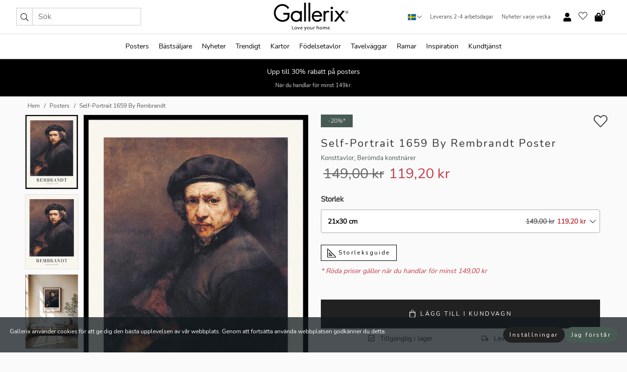

--- FILE ---
content_type: text/html; charset=UTF-8
request_url: https://gallerix.se/poster/5553-self-portrait-1659-by-rembrandt
body_size: 22443
content:
<!DOCTYPE html>
<html lang="sv-SE">

<head><script>(function(w,i,g){w[g]=w[g]||[];if(typeof w[g].push=='function')w[g].push(i)})
(window,'GTM-NKPLNM7','google_tags_first_party');</script><script>(function(w,d,s,l){w[l]=w[l]||[];(function(){w[l].push(arguments);})('set', 'developer_id.dYzg1YT', true);
		w[l].push({'gtm.start':new Date().getTime(),event:'gtm.js'});var f=d.getElementsByTagName(s)[0],
		j=d.createElement(s);j.async=true;j.src='/62sa/';
		f.parentNode.insertBefore(j,f);
		})(window,document,'script','dataLayer');</script>
  <title>
    Self-Portrait 1659 By Rembrandt Poster | Konsttavlor | Gallerix.se  </title>
  <meta name="description" content="Poster Self-Portrait 1659 By Rembrandt. Poster från kategorin konsttavlor med ett självporträtt av den nederländske konstnären Rembrandt från år..." />
  <link rel="preload" href="/node_modules/photoswipe/dist/photoswipe.css?v=5.3.3" as="style"
    onload="this.onload=null;this.rel='stylesheet'">
  <!-- <link rel="preload" href="/node_modules/photoswipe/dist/default-skin/default-skin.css" as="style" onload="this.onload=null;this.rel='stylesheet'"> -->

  <meta property="og:title" content="Self-Portrait 1659 By Rembrandt">
  <meta property="og:description"
    content="Poster från kategorin konsttavlor med ett självporträtt av den nederländske konstnären Rembrandt från år 1659.">
  <meta property="og:type" content="product">
  <meta property="og:url" content="https://gallerix.se/poster/5553-self-portrait-1659-by-rembrandt">
  <meta property="og:site_name" content="Gallerix.se">
  <meta property="product:retailer_item_id" content="5553">
  <meta property="product:availability" content="instock">

  <link rel="alternate" hreflang="sv-se" href="https://gallerix.se/poster/5553-self-portrait-1659-by-rembrandt"><link rel="alternate" hreflang="de-de" href="https://gallerix.de/poster/5553-self-portrait-1659-by-rembrandt"><link rel="alternate" hreflang="da-dk" href="https://gallerix-home.dk/plakat/5553-self-portrait-1659-by-rembrandt"><link rel="alternate" hreflang="en-gb" href="https://gallerix.co.uk/poster/5553-self-portrait-1659-by-rembrandt"><link rel="alternate" hreflang="fi-fi" href="https://gallerix.fi/juliste/5553-self-portrait-1659-by-rembrandt"><link rel="alternate" hreflang="nl-nl" href="https://gallerix.nl/poster/5553-self-portrait-1659-by-rembrandt"><link rel="alternate" hreflang="de-at" href="https://gallerix.at/poster/5553-self-portrait-1659-by-rembrandt"><link rel="alternate" hreflang="pl-pl" href="https://gallerix.pl/plakat/5553-self-portrait-1659-by-rembrandt"><link rel="alternate" hreflang="fr-fr" href="https://gallerix.fr/affiche/5553-self-portrait-1659-by-rembrandt"><link rel="alternate" hreflang="es-es" href="https://gallerix.es/poster/5553-self-portrait-1659-by-rembrandt"><link rel="alternate" hreflang="cs-cz" href="https://gallerix.cz/plakat/5553-self-portrait-1659-by-rembrandt"><link rel="alternate" hreflang="it-it" href="https://gallerix.it/poster-stampe/5553-self-portrait-1659-by-rembrandt"><link rel="alternate" hreflang="en-ie" href="https://gallerix.ie/poster/5553-self-portrait-1659-by-rembrandt"><link rel="alternate" hreflang="nl-be" href="https://gallerix.be/poster/5553-self-portrait-1659-by-rembrandt"><link rel="alternate" hreflang="hu-hu" href="https://gallerix.hu/poszter/5553-self-portrait-1659-by-rembrandt"><link rel="alternate" hreflang="sk-sk" href="https://gallerix.sk/plagat/5553-self-portrait-1659-by-rembrandt"><link rel="alternate" hreflang="de-ch" href="https://gallerix.ch/poster/5553-self-portrait-1659-by-rembrandt"><link rel="alternate" hreflang="pt-pt" href="https://gallerix.pt/poster/5553-self-portrait-1659-by-rembrandt"><link rel="alternate" hreflang="fr-lu" href="https://gallerix.lu/affiche/5553-self-portrait-1659-by-rembrandt"><link rel="alternate" hreflang="nb-no" href="https://gallerix-home.no/plakat/5553-self-portrait-1659-by-rembrandt"><link rel="alternate" hreflang="et-ee" href="https://gallerix.ee/poster/5553-self-portrait-1659-by-rembrandt"><link rel="alternate" hreflang="lv-lv" href="https://gallerix.lv/plakats/5553-self-portrait-1659-by-rembrandt"><link rel="alternate" hreflang="lt-lt" href="https://gallerix.lt/plakatas/5553-self-portrait-1659-by-rembrandt"><link rel="alternate" hreflang="ro-ro" href="https://gallerix.ro/poster/5553-self-portrait-1659-by-rembrandt">
  <!-- PRECONNECTS -->

<!-- <link href="https://www.googletagmanager.com" rel="preconnect">
<link href="https://googleads.g.doubleclick.net" rel="preconnect">
<link href="https://www.google-analytics.com" rel="preconnect"> -->

<!-- <link href="//www.googletagmanager.com" rel="dns-prefetch">
<link href="//googleads.g.doubleclick.net" rel="dns-prefetch">
<link href="//www.google-analytics.com" rel="dns-prefetch"> -->


<!-- <link href="https://connect.facebook.net" rel="preconnect">
<link href="//connect.facebook.net" rel="dns-prefetch"> -->
<!-- <link href="https://bat.bing.com" rel="preconnect"> -->
<!-- <link href="//bat.bing.com" rel="dns-prefetch"> -->
<!-- <link href="https://e.clarity.ms" rel="preconnect"> -->
<!-- <link href="//e.clarity.ms" rel="dns-prefetch"> -->
<!-- <link href="https://s.pinimg.com" rel="preconnect"> -->
<!-- <link href="//s.pinimg.com" rel="dns-prefetch"> -->

<!-- FONTS -->
<link rel="preload" href="/fonts/Nunito_Sans/NunitoSans-400-latin.woff2" as="font" type="font/woff2" crossorigin>
<link rel="preload" href="/fonts/Nunito_Sans/NunitoSans-400-latin-ext.woff2" as="font" type="font/woff2" crossorigin>
<link rel="preload" href="/fonts/Montserrat/Montserrat-300-latin.woff2" as="font" type="font/woff2" crossorigin>
<link rel="preload" href="/fonts/Montserrat/Montserrat-300-latin-ext.woff2" as="font" type="font/woff2" crossorigin>
<!-- <link rel="preconnect" href="https://fonts.googleapis.com">
<link rel="preconnect" href="https://fonts.gstatic.com" crossorigin>
<link href="https://fonts.googleapis.com/css2?family=Montserrat:wght@300;500&family=Nunito+Sans&display=swap" rel="stylesheet"> -->

<link rel="preload" href="/lib/fontawesome/webfonts/fa-solid-900.woff2" as="font" type="font/woff2" crossorigin>
<link rel="preload" href="/lib/fontawesome/webfonts/fa-light-300.woff2" as="font" type="font/woff2" crossorigin>
<link rel="preload" href="/lib/fontawesome/webfonts/fa-regular-400.woff2" as="font" type="font/woff2" crossorigin>
<!-- <link rel="preload" href="/lib/fontawesome/webfonts/fa-brands-400.woff2" as="font" type="font/woff2" crossorigin> -->


<meta http-equiv="Content-Type" content="text/html; charset=utf-8" />
<meta http-equiv="Content-Language" content="sv" />
<meta name="viewport" content="width=device-width, initial-scale=1">
<!-- <meta name="robots" content="INDEX,FOLLOW"/> -->

<link rel="stylesheet" href="/dist/css/bootstrap-grid.min.css" />


<style>
  @font-face{font-family:Montserrat;font-style:normal;font-weight:300;font-display:swap;src:local("Montserrat"),url(/fonts/Montserrat/Montserrat-300-latin-ext.woff2) format("woff2");unicode-range:U+0100-024F,U+0259,U+1E00-1EFF,U+2020,U+20A0-20AB,U+20AD-20CF,U+2113,U+2C60-2C7F,U+A720-A7FF}@font-face{font-family:Montserrat;font-style:normal;font-weight:300;font-display:swap;src:local("Montserrat"),url(/fonts/Montserrat/Montserrat-300-latin.woff2) format("woff2");unicode-range:U+0000-00FF,U+0131,U+0152-0153,U+02BB-02BC,U+02C6,U+02DA,U+02DC,U+2000-206F,U+2074,U+20AC,U+2122,U+2191,U+2193,U+2212,U+2215,U+FEFF,U+FFFD}@font-face{font-family:Montserrat;font-style:normal;font-weight:500;font-display:swap;src:local("Montserrat"),url(/fonts/Montserrat/Montserrat-500.woff2) format("woff2");unicode-range:U+0100-024F,U+0259,U+1E00-1EFF,U+2020,U+20A0-20AB,U+20AD-20CF,U+2113,U+2C60-2C7F,U+A720-A7FF}@font-face{font-family:Montserrat;font-style:normal;font-weight:500;font-display:swap;src:local("Montserrat"),url(/fonts/Montserrat/Montserrat-500.woff2) format("woff2");unicode-range:U+0000-00FF,U+0131,U+0152-0153,U+02BB-02BC,U+02C6,U+02DA,U+02DC,U+2000-206F,U+2074,U+20AC,U+2122,U+2191,U+2193,U+2212,U+2215,U+FEFF,U+FFFD}@font-face{font-family:"Nunito Sans";font-style:normal;font-weight:400;font-display:swap;src:local("Nunito Sans"),url(/fonts/Nunito_Sans/NunitoSans-400-latin-ext.woff2) format("woff2");unicode-range:U+0100-024F,U+0259,U+1E00-1EFF,U+2020,U+20A0-20AB,U+20AD-20CF,U+2113,U+2C60-2C7F,U+A720-A7FF}@font-face{font-family:"Nunito Sans";font-style:normal;font-weight:400;font-display:swap;src:local("Nunito Sans"),url(/fonts/Nunito_Sans/NunitoSans-400-latin.woff2) format("woff2");unicode-range:U+0000-00FF,U+0131,U+0152-0153,U+02BB-02BC,U+02C6,U+02DA,U+02DC,U+2000-206F,U+2074,U+20AC,U+2122,U+2191,U+2193,U+2212,U+2215,U+FEFF,U+FFFD}</style>
<style>
  :root{--orange:coral;--red:#cd1f26;--gallerixGreen:#475b52;--gallerixLightGreen:#a5b3a7;--header-font-family:Montserrat,sans-serif;--text-font-family:"Nunito Sans",sans-serif}*,:after,:before{-moz-box-sizing:border-box;-webkit-box-sizing:border-box;box-sizing:border-box}html{-ms-text-size-adjust:100%;-webkit-text-size-adjust:100%;-webkit-font-smoothing:antialiased}body{margin:0;color:#333;background:#fafafa;font-family:var(--text-font-family);font-size:14px}svg:not(:root){overflow:hidden}a{color:var(--gallerixGreen);text-decoration:none;background-color:transparent}.icon{display:inline-block;width:1em;height:1em;stroke-width:0;stroke:currentColor;fill:currentColor;pointer-events:none;line-height:1}.btn{position:relative;display:inline-block;outline:0;z-index:1;padding:.5em 1em;border-radius:0;font-size:12px;text-align:center;letter-spacing:.2em;font-family:var(--text-font-family);font-weight:400;text-decoration:none;cursor:pointer}.btn--big{text-transform:uppercase;padding:1.6em 2.4em}.btn--round{border-radius:18px;font-family:var(--text-font-family);padding:5px 15px}.topbar__left,.topbar__right{height:100%;display:flex;align-items:center}.topbar__right{justify-content:flex-end}.topbar-mobile-menu{display:flex;align-items:center;gap:.8em}@media only screen and (min-width:768px){.topbar-mobile-menu{display:none}}#hamburger-nav-icon{width:25px;height:20px;position:relative;margin:14px auto 10px 10px;-webkit-transform:rotate(0);-moz-transform:rotate(0);-o-transform:rotate(0);transform:rotate(0);-webkit-transition:.5s ease-in-out;-moz-transition:.5s ease-in-out;-o-transition:.5s ease-in-out;transition:.5s ease-in-out;cursor:pointer;z-index:1001}#hamburger-nav-icon span{display:block;position:absolute;height:1px;width:100%;background:#222;border-radius:1px;opacity:1;left:0;-webkit-transform:rotate(0);-moz-transform:rotate(0);-o-transform:rotate(0);transform:rotate(0);-webkit-transition:.25s ease-in-out;-moz-transition:.25s ease-in-out;-o-transition:.25s ease-in-out;transition:.25s ease-in-out}.hover-menu{position:relative;text-align:center;display:flex;align-items:center;float:right;padding:0;margin:0;height:100%}.hover-button{padding:0 8px;position:relative;z-index:10;display:block;width:100%;height:100%;cursor:pointer;-webkit-backface-visibility:hidden;backface-visibility:hidden;color:#000}.hover-panel{overflow:auto;position:fixed;width:480px;max-width:90%;height:auto;min-height:100%;top:0;bottom:0;padding:0;text-align:left;background:#fff;z-index:1266;-webkit-overflow-scrolling:touch;transition:all .6s cubic-bezier(.2,1,.3,1);color:#333}.hover-panel-right{right:-480px;border-left:1px solid #333}.items-in-cart{position:absolute;right:2px;top:-8px;font-weight:700;font-family:var(--text-font-family)}.site-menu{padding:0;list-style:none;width:100%;margin:0}.site-menu>li{display:inline-block;color:#000}.site-menu a{color:#000}.site-menu a:hover{text-decoration:none}.site-menu>li>a{margin:0 8px;line-height:50px;display:block}.site-menu .main-sub-container{background:#fff;position:absolute;left:0;top:51px;z-index:75;width:100%;text-align:left;background:#fefefe;display:none;color:#000;padding-bottom:15px;border-top:2px solid #ccc;border-bottom:2px solid #ccc;box-shadow:inset 0 10px 22px -23px rgba(0,0,0,.75)}.site-menu .main-sub-container.show{display:block}.main-sub-container .sub-container-wrapper{display:flex;flex-direction:column;justify-content:space-around}.site-menu .main-sub-container>div{padding:0 20px}.site-menu .main-sub-container .top-horizontal{display:flex;padding:20px;margin-bottom:20px;border-bottom:1px solid #ccc}.site-menu .main-sub-container .bottom-horizontal{display:flex}.site-menu .top-horizontal a{font-weight:700;margin-right:20px}.site-menu a:hover{color:#999}.site-menu>li:before{position:absolute;bottom:0;content:" ";border-right:7px solid transparent;border-bottom:7px solid #ccc;border-left:7px solid transparent;transform:translateX(-50%);width:0;height:0;opacity:0}.site-menu>li:hover:before{opacity:.9}.site-menu .main-sub-container ul{list-style:none;padding:0;padding:0 25px;border-left:1px solid #ccc}.site-menu .main-sub-container ul:first-child{border-left:none}.site-menu .main-sub-container ul.extend-prev-ul{padding-top:40px;border-left:none}.site-menu .main-sub-container ul .sub-heading{font-weight:700;padding:10px 0}.topbar .web-logo img{height:76px}.country-selector__overlay{position:fixed;top:0;bottom:0;left:0;right:0;z-index:10;display:none;background:0 0}.country-selector .icon--chevron-up{font-size:.6rem;transform:rotate(180deg)}.flag-icon{width:16px;height:12px;box-shadow:0 0 1px #000}.country-list{opacity:0;position:absolute;z-index:-1;top:100%;right:0}.camp-mark{display:inline-block;padding:4px 15px;background-color:var(--gallerixGreen);background-position:initial;background-repeat:initial;background:var(--gallerixGreen);color:#ddd;font-size:11px;text-transform:uppercase}.camp-mark.product-page{margin-bottom:20px;margin-right:10px;font-size:12px}.header-search{border:1px solid #d9d9d9;display:flex;align-items:center}.header-search__btn{background:0 0;border:0;font-size:1rem;padding:0 .5em}.header-search__input{background:0 0;border:0;font-size:1rem;padding:.3em .7em;border-left:1px solid #d9d9d9;outline:transparent}.input-group{position:relative;display:-ms-flexbox;display:flex;-ms-flex-wrap:wrap;flex-wrap:wrap;-ms-flex-align:stretch;align-items:stretch;width:100%}.label-inv-term{position:absolute;left:-9999px}.gallery-search-input-group .input-group-prepend{background-color:#fff;font-size:16px}.gallery-search-input-group .form-control,.gallery-search-input-group .input-group-prepend{border-color:#ccc;border-radius:1px;font-size:16px}.input-group-prepend{margin-right:-1px}.input-group-append,.input-group-prepend{display:-ms-flexbox;display:flex}.input-group>.input-group-append:last-child>.btn:not(:last-child):not(.dropdown-toggle),.input-group>.input-group-append:last-child>.input-group-text:not(:last-child),.input-group>.input-group-append:not(:last-child)>.btn,.input-group>.input-group-append:not(:last-child)>.input-group-text,.input-group>.input-group-prepend>.btn,.input-group>.input-group-prepend>.input-group-text{border-top-right-radius:0;border-bottom-right-radius:0}.gallery-search-input-group .input-group-prepend,.gallery-search-input-group .input-group-text{background-color:#fff;font-size:12px}.input-group-text{display:-ms-flexbox;display:flex;-ms-flex-align:center;align-items:center;padding:.375rem .75rem;margin-bottom:0;font-size:1rem;font-weight:400;line-height:1.5;color:#495057;text-align:center;white-space:nowrap;background-color:#e9ecef;border:1px solid #ced4da;border-radius:.25rem}.form-control{display:block;width:100%;height:calc(1.5em + .75rem + 2px);padding:.375rem .75rem;font-size:1rem;font-weight:400;line-height:1.5;color:#495057;background-color:#fff;background-clip:padding-box;border:1px solid #ced4da;border-radius:.25rem;transition:border-color .15s ease-in-out,box-shadow .15s ease-in-out}.input-group>.custom-file,.input-group>.custom-select,.input-group>.form-control,.input-group>.form-control-plaintext{position:relative;-ms-flex:1 1 auto;flex:1 1 auto;width:1%;min-width:0;margin-bottom:0}.float-left{float:left}@media (max-width:992px){.navbar-left,.navbar-right{display:none}.navbar{position:absolute;left:-1000px}.site-menu .top-horizontal a{margin-bottom:8px}.topbar{top:0;left:0;height:45px;width:100%;z-index:1205;background:#fff;border-bottom:1px solid #ccc;text-align:center}.topbar.row{margin:0}.topbar .web-logo img{height:32px;text-align:center}.site-menu{position:fixed;width:480px;max-width:90%;height:auto;min-height:100%;top:45px;bottom:0;padding:0 0 45px 0;text-align:left;background:#fff;z-index:1011;overflow-y:scroll;-webkit-overflow-scrolling:touch;transition:all .6s cubic-bezier(.2,1,.3,1);color:#333;left:-480px;border-right:1px solid #333}.site-menu.panel-active{left:-16px}.site-menu>li{display:block;padding-left:16px;position:relative;border-bottom:1px solid #eee}.site-menu li a{display:block}.site-menu li .main-sub-container{transition:all linear .2s;display:none}.site-menu>li.active .main-sub-container{display:block}.site-menu .main-sub-container .bottom-horizontal,.site-menu .main-sub-container .top-horizontal{flex-direction:column;padding:11px 0 11px 10px;margin-bottom:7px}.site-menu .main-sub-container ul{min-height:0}.site-menu .main-sub-container ul.extend-prev-ul{padding-top:0}.site-menu li .main-sub-container+i{position:absolute;right:13px;top:18px;transition:all linear .2s}.site-menu li.active .main-sub-container+i{transform:rotate(180deg)}.site-menu .main-sub-container{border:none;position:relative;padding:3px 0;top:0;left:0}.site-menu>li:before{display:none}.site-menu .main-sub-container ul{border-left:none;padding:0 0 0 7px;margin-left:3px;float:none}.search-form{width:100%;position:absolute;top:-100px;left:0;background:#fff}.search-form.active{top:45px;border-bottom:1px solid #eee;padding:13px 10px}n-sub-container ul li{padding:5px 0}.site-menu>li .navbar-text{width:100%;display:block;padding:0}}.top-menu-icon{font-size:18px}@media (min-width:768px){header .navbar-right ul{opacity:1}}.heading{letter-spacing:.2em;text-transform:uppercase;font-weight:300;font-family:var(--header-font-family)}.line-header,h2.header{position:relative;color:#303030;font-size:16px;margin:50px 0 30px;width:100%}.line-header:before,h2.header:before{content:"";display:block;border-top:solid 1px #c1c1c1;width:100%;height:1px;position:absolute;top:50%;z-index:1}.line-header span,h2.header span{background:#fafafa;padding:0 20px;position:relative;z-index:5}.text-center{text-align:center!important}.jumbo{width:100%;height:25vh;align-items:center;justify-content:center;display:flex;position:relative}@media only screen and (min-width:576px){.jumbo{height:45vh}}@media only screen and (min-width:768px){.jumbo{height:calc(100vh - 172px)}}.jumbo--fs{height:calc(100vh - 172px)}.jumbo--fs .jumbo__shield{display:flex!important}.jumbo__img{position:absolute;width:100%;height:100%;object-fit:cover;top:0;right:0;bottom:0;left:0;z-index:-1}.jumbo__shield{flex-direction:column;color:#fff;text-align:center;padding:25px;background:rgba(0,0,0,.3);display:none}@media only screen and (min-width:768px){.jumbo__shield{padding:100px;display:flex!important}}.jumbo__shield .heading,.jumbo__shield p{margin-bottom:15px}@media only screen and (min-width:768px){.jumbo__shield{padding:100px}}.jumbo small{font-size:.95rem;font-weight:400}@media only screen and (min-width:768px){.jumbo small{font-size:.75rem}}.jumbo__title{font-size:1.2rem;font-weight:400}@media only screen and (min-width:768px){.jumbo__title{font-size:1.8rem;font-weight:300}}.jumbo__btn{margin-top:1em}.usp-banner{background:#fff;text-align:center;color:#4d4d4d;font-size:.7rem}.usp-banner--mobile{display:block;border-bottom:1px solid #eee}@media only screen and (min-width:992px){.usp-banner--mobile{display:none}}.usp-banner--desktop{display:none}@media only screen and (min-width:992px){.usp-banner--desktop{display:block;margin-right:1em}}.usp-banner>ul{display:inline-block;margin:0;padding:0}.usp-banner>ul>li{display:inline-block;padding:0 7px;line-height:35px}.info-banner{text-align:center;width:100%;z-index:72}.info-banner__item{width:100%;z-index:0;font-size:1rem;display:none;z-index:1;line-height:28px;padding:10px 0}@media only screen and (min-width:768px){.info-banner__item{line-height:31px}}.info-banner__item--active{display:block!important}.campaign-marks{display:flex;justify-content:center;margin-bottom:5px}.gallery-list,.product-item{position:relative;padding:0 1px;font-size:11px;margin:10px 0;padding:0 6px;display:flex;flex-direction:column}@media only screen and (min-width:768px){.product-item{padding:0 2%}}.product-item__details{margin-top:auto;display:flex;justify-content:space-between;text-align:center;position:relative}.product-item__details .list-info{flex:1 1 auto;max-width:100%}@media (min-width:768px){.product-item__details .list-fav{position:absolute;right:2px;top:0}}.product-item__img{margin-bottom:10px;position:relative;padding-bottom:140.1%;height:0}.product-item__img img{border:1px solid #ccc;max-width:100%;width:100%;height:auto;position:absolute;top:0;right:0;bottom:0;left:0;margin:auto}.product-item__img img.crossfadebottom{position:absolute;opacity:0;transition:all .3s ease-in}.product-item__title{color:#333;font-size:.9rem;margin:0;line-height:1.5rem;overflow:hidden;text-overflow:ellipsis;white-space:nowrap}.star-rating-holder{display:flex}.star-rating-holder .star{width:26px;height:26px;margin-right:1px;color:#000;display:flex;align-items:center}.star-rating-holder .star-small{padding:3px 3px;font-size:18px}.star-rating-holder .star-medium{padding:3px 5px;font-size:25px}.star-rating-holder .star-large{padding:8px 15px;font-size:25px}.container,.container-fluid,.container-lg,.container-md,.container-sm,.container-xl{width:100%;padding-right:15px;padding-left:15px;margin-right:auto;margin-left:auto}.d-flex{display:flex}.fa,.fab,.fad,.fal,.far,.fas{-moz-osx-font-smoothing:grayscale;-webkit-font-smoothing:antialiased;display:inline-block;font-style:normal;font-variant:normal;text-rendering:auto;line-height:1}.fa,.fas{font-family:'Font Awesome 5 Pro';font-weight:900}.fal{font-family:'Font Awesome 5 Pro';font-weight:300}.fab{font-family:'Font Awesome 5 Brands';font-weight:400}.fa-fw{text-align:center;width:1.25em}.slider{position:relative;margin-left:-15px;margin-right:-15px}@media only screen and (min-width:768px){.slider{margin-left:0;margin-right:0}}.slider__frame{overflow:hidden}.slider__wrapper{overflow-x:scroll;padding-left:15px;margin-left:0;margin-right:0}@media only screen and (min-width:768px){.slider__wrapper{padding-left:15px;margin-left:-15px;margin-right:-15px}}.slider__wrapper::-webkit-scrollbar{display:none}.slider__list{display:flex;list-style-type:none;margin:0;padding:0;position:relative}.slider__item{width:47%;padding:0 15px 0 0!important;flex-shrink:0}@media only screen and (min-width:768px){.slider__item{width:16.6666666667%}}.slider__btn{display:none;position:absolute;top:50%;transform:translateY(-50%);z-index:1;font-size:25px;background:0 0;border:0}@media only screen and (min-width:768px){.slider__btn{display:flex}}.slider__btn--prev{left:0;transform:rotate(-90deg)}@media only screen and (min-width:1300px){.slider__btn--prev{left:-75px}}.slider__btn--next{right:0;transform:rotate(90deg)}@media only screen and (min-width:1300px){.slider__btn--next{right:-75px}}.breadcrumbs{margin:10px 0 15px;padding:0}.breadcrumbs a{color:#565656}.breadcrumbs>li{color:#565656;display:inline-block;font-size:12px}.breadcrumbs>li:first-child:before{content:"";margin:0}.breadcrumbs>li:before{font-family:var(--text-font-family);content:"/";margin:0 5px}</style>


  <link rel="canonical" href="https://gallerix.se/poster/5553-self-portrait-1659-by-rembrandt" />

<link rel="icon" type="image/png" href="https://gallerix.se/img/favicon.png?1" />
<link rel="apple-touch-icon" href="https://gallerix.se/img/favicon.png?1"/>
<link rel="icon" type="image/svg+xml" href="https://gallerix.se/img/favicon.svg?1" />
<link rel="preload" href="/vendor/twbs/bootstrap/dist/css/bootstrap.min.css" as="style" onload="this.onload=null;this.rel='stylesheet'">
<noscript><link rel="stylesheet" href="/vendor/twbs/bootstrap/dist/css/bootstrap.min.css"></noscript>

<!-- <link rel="stylesheet" href="/lib/fontawesome/css/all.min.css" /> -->



<link rel="preload" href="/lib/fontawesome/css/bare.min.css?rel=1766144796396" as="style" onload="this.onload=null;this.rel='stylesheet'">
<noscript><link rel="stylesheet" href="/lib/fontawesome/css/bare.min.css?rel=1766144796396"></noscript>


<link rel="stylesheet" href="/dist/css/style.min.css?rel=1766144796396" />


<script>
const siteSettings = {
  locale: "sv_SE",
  currencyCode: "SEK",
  countryCode: "se",
  languageCode: "sv",
  clerkKey: "QYHA936u8wCCaQId3DJ4qh4seeMqray9",
  vatPercentage: 25.00,
  siteUrl: "https://gallerix.se",
};

const visitor = {
  uniqid: "s1mxVxLWc3VUkZfF5rGQG41gX",
};

const locale = "sv_SE";
</script>

<script>
window.dataLayer = window.dataLayer || [];
</script>

<script>
  function gtag(){
    window.dataLayer.push(arguments);
  }
</script>

<!-- Google Tag Manager -->
<script>
(function(w,d,s,l,i){w[l]=w[l]||[];w[l].push({'gtm.start':
new Date().getTime(),event:'gtm.js'});var f=d.getElementsByTagName(s)[0],
j=d.createElement(s),dl=l!='dataLayer'?'&l='+l:'';j.async=true;j.src=
'https://www.googletagmanager.com/gtm.js?id='+i+dl;f.parentNode.insertBefore(j,f);
})(window,document,'script','dataLayer','GTM-NKPLNM7');
</script>
<!-- End Google Tag Manager -->


<!-- Facebook Pixel Code
<script>
    !function(f,b,e,v,n,t,s){if(f.fbq)return;n=f.fbq=function(){n.callMethod?
    n.callMethod.apply(n,arguments):n.queue.push(arguments)};if(!f._fbq)f._fbq=n;
    n.push=n;n.loaded=!0;n.version='2.0';n.queue=[];t=b.createElement(e);t.async=!0;
    t.src=v;s=b.getElementsByTagName(e)[0];s.parentNode.insertBefore(t,s)}(window,
    document,'script','https://connect.facebook.net/en_US/fbevents.js');
    fbq('init', '337926019941974'); // Insert your pixel ID here.
    fbq('track', 'PageView');
</script>
<noscript><img height="1" width="1" style="display:none" src="https://www.facebook.com/tr?id=337926019941974&ev=PageView&noscript=1"/></noscript>
DO NOT MODIFY -->
<!-- End Facebook Pixel Code -->

<!-- Pinterest Tag -->
<!-- <script>
!function(e){if(!window.pintrk){window.pintrk = function () {
window.pintrk.queue.push(Array.prototype.slice.call(arguments))};var
  n=window.pintrk;n.queue=[],n.version="3.0";var
  t=document.createElement("script");t.async=!0,t.src=e;var
  r=document.getElementsByTagName("script")[0];
  r.parentNode.insertBefore(t,r)}}("https://s.pinimg.com/ct/core.js");
pintrk('load', '2614065696287');
pintrk('page');
</script>
<noscript>
<img height="1" width="1" style="display:none;" alt=""
  src="https://ct.pinterest.com/v3/?event=init&tid=2614065696287&pd[em]=<hashed_email_address>&noscript=1" />
</noscript> -->
<!-- end Pinterest Tag -->

<!-- Bing tag --><!--
<script>
  (function(w,d,t,r,u)
  {
    var f,n,i;
    w[u]=w[u]||[],f=function()
    {
      var o={ti:"137005617"};
      o.q=w[u],w[u]=new UET(o),w[u].push("pageLoad")
    },
    n=d.createElement(t),n.src=r,n.async=1,n.onload=n.onreadystatechange=function()
    {
      var s=this.readyState;
      s&&s!=="loaded"&&s!=="complete"||(f(),n.onload=n.onreadystatechange=null)
    },
    i=d.getElementsByTagName(t)[0],i.parentNode.insertBefore(n,i)
  })
  (window,document,"script","//bat.bing.com/bat.js","uetq");
</script>-->
<!-- End Bing tag -->

<!-- Start of Clerk.io E-commerce Personalisation tool - www.clerk.io -->
<script type="text/javascript">
    (function(w,d){
    var e=d.createElement('script');e.type='text/javascript';e.async=true;
    e.src=(d.location.protocol=='https:'?'https':'http')+'://cdn.clerk.io/clerk.js';
    var s=d.getElementsByTagName('script')[0];s.parentNode.insertBefore(e,s);
    w.__clerk_q=w.__clerk_q||[];w.Clerk=w.Clerk||function(){w.__clerk_q.push(arguments)};
    })(window,document);

    Clerk('config', {
      key: 'QYHA936u8wCCaQId3DJ4qh4seeMqray9',
      visitor: 's1mxVxLWc3VUkZfF5rGQG41gX',
      debug: {
        enable: false,
        level: 'log'
      }
    });
</script>
<!-- End of Clerk.io E-commerce Personalisation tool - www.clerk.io -->
  <style>
    .favourite-flap{background:#fff;position:fixed;bottom:110px;right:-7px;color:#333;border:1px solid #eee;border-right:none;padding:7px 12px 7px 7px;border-radius:10px 0 0 10px;z-index:500;transition:all .2s ease}.main-product-image img{width:100%}.product-images{padding:0 0 35px 0;display:flex}.main-product-image a{position:relative;display:block;padding-bottom:calc(800 / 571 * 100%)}.main-product-image img{position:absolute;top:0;left:0;width:100%}.main-product-image{order:2;width:80%;padding:0 10px}.product-thumbs{order:1;width:20%;margin-top:0;overflow:hidden;list-style:none;padding:0 0 0 10px}.product-thumbs img{width:100%;border:1px solid #e1e1e1}.product-thumb{min-height:30px;transition:opacity .15s ease-in;width:100%;margin-bottom:10px}.product-thumb:last-child{margin-bottom:0}.product-thumb--portrait img{aspect-ratio:50/70}.product-thumb--landscape img{aspect-ratio:70/50}@media (max-width:767px){.product-images{padding:0 0 20px}.main-product-image{width:80%}.product-thumbs{order:2;width:20%;margin-top:0;padding:0 8px}.product-thumb{width:100%;margin-bottom:10px}.product-thumb:last-child{margin-bottom:0}}.gallery-product-title{font-size:22px;margin-top:0;letter-spacing:2px;font-weight:300}.product-option-img>li:first-child{margin-left:0}.product-option-img>li{float:left;margin:10px;cursor:pointer}.product-option-img span{font-size:12px;display:block;padding-top:5px}.product-option-img img{padding:2px;border:1px solid #fff}.view-frames{width:100%}.product-option__header,.product-options h4{font-weight:700;font-size:15px;margin:20px 0 10px}#btn-add-cart+ul{list-style:none;display:flex;margin:0;padding:0;width:100%;justify-content:space-evenly}#btn-add-cart+ul li{margin:10px 5px}.gallery-price{color:#333;font-weight:300;font-size:40px}  </style>
  <script>
    const productData = {
      id: '5553',
      name: `Self-Portrait 1659 By Rembrandt`,
      category: 'poster'
    };
  </script>
</head>

<body itemscope itemtype="http://schema.org/ItemPage">
  <!-- Google Tag Manager (noscript) -->
<noscript><iframe src="https://www.googletagmanager.com/ns.html?id=GTM-NKPLNM7" height="0" width="0" style="display:none;visibility:hidden"></iframe></noscript>
<!-- End Google Tag Manager (noscript) -->
 
<meta itemprop="url" content="https://gallerix.se/poster/5553-self-portrait-1659-by-rembrandt" />
<header class="navigation ">
  <!-- search dialog -->
  <div class="search-dialog container">
    <section class="search-dialog__body">
      <ul class="search-results" id="clerk-results"></ul>
      <div class="fs-dialog-search-area__no-items flex-center" style="display:none">
        <p>Din sökning gav inte något resultat.</p>
        <div class="btn btn-outline--white btn--big fs-dialog-search-area__close">Stäng</div>
      </div>
      <br />
      <br />
      <div class="flex-center">
        <a href="/search" class="btn btn--black btn--big fs-dialog-search-area__btn" style="display:none;">Visa alla resultat</a>
      </div>
    </section>
  </div>
	<div class="topbar brand-area">
		<div class="topbar-left topbar__left">
			<div class="mobile-menu-btn topbar-mobile-menu">
				<div class="topbar-mobile-menu__btn" id="menu-btn">
					<div id="hamburger-nav-icon">
						<span></span>
						<span></span>
						<span></span>
						<span></span>
					</div>
				</div>
				<div class="topbar-mobile-menu__search open-search">
					<img src="/img/svg-icons/search.svg?47" fetchpriority="high" class="icon icon--search " />				</div>
			</div>

			<div class="search-form">
				<form class="w-70" method="get" action="/search" itemscope itemprop="potentialAction" itemtype="http://schema.org/SearchAction">
					<meta itemprop="target" content="https://gallerix.se/search/?s={s}">
					
                    <div class="header-search">
            <div class="header-search__item">
              <button class="header-search__btn" role="button" aria-label="Sök"><img src="/img/svg-icons/search.svg?47" fetchpriority="high" class="icon icon--search " /></button>
            </div>
            <input type="text" name="s" class="header-search__item header-search__input" placeholder="Sök" value="" id="search_inp" itemprop="query-input" autocomplete="off" />
          </div>
          				</form>
			</div>
			
		</div>
		<div class="topbar-center  topbar__center">
			
			<a class="web-logo" href="https://gallerix.se" style="z-index:1;">
				<picture>
					<source srcset="/img/logo_black.svg" media="(max-width:992px)" />
					<img alt="Gallerix logo" src="/img/gallerix_logo_slogan.svg" width="152" height="76" />
				</picture>

			</a>
		</div>
		<div class="topbar-right topbar__right">
		<div class="usp-banner usp-banner--desktop">
			<ul>
				<li>	
					<div class="country-selector">
						
						<svg class="flag-icon"><use xlink:href="/img/flags.svg?23#se" /></svg>
						<img src="/img/svg-icons/chevron-up.svg?47" fetchpriority="high" class="icon icon--chevron-up " />						
						<div class="country-selector__overlay"></div>
						<ul class="country-list">
						<li class="country-list__item"><a href="https://gallerix.be"><svg class="flag-icon"><use xlink:href="/img/flags.svg?23#be" /></svg> België</a></li><li class="country-list__item"><a href="https://gallerix.cz"><svg class="flag-icon"><use xlink:href="/img/flags.svg?23#cz" /></svg> Česká republika</a></li><li class="country-list__item"><a href="https://gallerix-home.dk"><svg class="flag-icon"><use xlink:href="/img/flags.svg?23#dk" /></svg> Danmark</a></li><li class="country-list__item"><a href="https://gallerix.de"><svg class="flag-icon"><use xlink:href="/img/flags.svg?23#de" /></svg> Deutschland</a></li><li class="country-list__item"><a href="https://gallerix.ee"><svg class="flag-icon"><use xlink:href="/img/flags.svg?23#ee" /></svg> Eesti</a></li><li class="country-list__item"><a href="https://gallerix.es"><svg class="flag-icon"><use xlink:href="/img/flags.svg?23#es" /></svg> España</a></li><li class="country-list__item"><a href="https://gallerix.fr"><svg class="flag-icon"><use xlink:href="/img/flags.svg?23#fr" /></svg> France</a></li><li class="country-list__item"><a href="https://gallerix.ie"><svg class="flag-icon"><use xlink:href="/img/flags.svg?23#ie" /></svg> Ireland</a></li><li class="country-list__item"><a href="https://gallerix.it"><svg class="flag-icon"><use xlink:href="/img/flags.svg?23#it" /></svg> Italia</a></li><li class="country-list__item"><a href="https://gallerix.lv"><svg class="flag-icon"><use xlink:href="/img/flags.svg?23#lv" /></svg> Latvija</a></li><li class="country-list__item"><a href="https://gallerix.lt"><svg class="flag-icon"><use xlink:href="/img/flags.svg?23#lt" /></svg> Lietuva</a></li><li class="country-list__item"><a href="https://gallerix.lu"><svg class="flag-icon"><use xlink:href="/img/flags.svg?23#lu" /></svg> Luxembourg</a></li><li class="country-list__item"><a href="https://gallerix.hu"><svg class="flag-icon"><use xlink:href="/img/flags.svg?23#hu" /></svg> Magyarország</a></li><li class="country-list__item"><a href="https://gallerix.nl"><svg class="flag-icon"><use xlink:href="/img/flags.svg?23#nl" /></svg> Nederland</a></li><li class="country-list__item"><a href="https://gallerix-home.no"><svg class="flag-icon"><use xlink:href="/img/flags.svg?23#no" /></svg> Norge</a></li><li class="country-list__item"><a href="https://gallerix.pl"><svg class="flag-icon"><use xlink:href="/img/flags.svg?23#pl" /></svg> Polska</a></li><li class="country-list__item"><a href="https://gallerix.pt"><svg class="flag-icon"><use xlink:href="/img/flags.svg?23#pt" /></svg> Portugal</a></li><li class="country-list__item"><a href="https://gallerix.ro"><svg class="flag-icon"><use xlink:href="/img/flags.svg?23#ro" /></svg> România</a></li><li class="country-list__item"><a href="https://gallerix.ch"><svg class="flag-icon"><use xlink:href="/img/flags.svg?23#ch" /></svg> Schweiz</a></li><li class="country-list__item"><a href="https://gallerix.sk"><svg class="flag-icon"><use xlink:href="/img/flags.svg?23#sk" /></svg> Slovensko</a></li><li class="country-list__item"><a href="https://gallerix.fi"><svg class="flag-icon"><use xlink:href="/img/flags.svg?23#fi" /></svg> Suomi</a></li><li class="country-list__item"><a href="https://gallerix.se"><svg class="flag-icon"><use xlink:href="/img/flags.svg?23#se" /></svg> Sverige</a></li><li class="country-list__item"><a href="https://gallerix.co.uk"><svg class="flag-icon"><use xlink:href="/img/flags.svg?23#gb" /></svg> United Kingdom</a></li><li class="country-list__item"><a href="https://gallerix.at"><svg class="flag-icon"><use xlink:href="/img/flags.svg?23#at" /></svg> Österreich</a></li>						</ul>
					</div>
				</li>
				<li>Leverans 2-4 arbetsdagar</li>
				<li>Nyheter varje vecka</li>
			</ul>
		</div>
			<ul class="hover-menu">
				<li>
											<div class="hover-button login">
							<img src="/img/svg-icons/solid-user.svg?47" fetchpriority="high" class="icon icon--solid-user top-menu-icon" />						</div>
									</li>
				<li>
					<div class="hover-panel-trigger">
						<div class="hover-button favourite-icon">
							<i class="fal fa-fw fa-heart header-fav top-menu-icon"></i>
						</div>
						<div class="hover-panel hover-panel-right slide-in-fav">
							<div class="minicart-wrapper">
								<div class="minicart-header">
									<span class="cart-close"><i class="fal fa-fw fa-times"></i></span>
									<h4>Mina favoriter</h4>
									<div></div>
								</div>
								<div class="minicart-body scrollbar">
									<ul class="minicart-items">
										
									</ul>
								</div>
								
								<div class="minicart-footer">
									<div id="fav-share-btn">
										<button class="btn btn--green share-favourite w-100">Klicka här för att dela din lista med vänner</button>
									</div>
									<div id="fav-share-link" class="text-center" style="display:none;">
										<div><strong>Länk till dina favoriter</strong></div>
										<a href=""></a>
									</div>
								</div>
							</div>
						</div>
					</div>
				</li>
				<li>
					<div class="hover-panel-trigger">
						<div class="hover-button header-cart-btn">
							<img src="/img/svg-icons/shopping-bag.svg?47" fetchpriority="high" class="icon icon--shopping-bag top-menu-icon " />							<span class="items-in-cart">0</span>
						</div>
						<div class="hover-panel hover-panel-right slide-in-cart">
							<div class="minicart-wrapper">
								<div class="minicart-header">
									<span class="cart-close"><i class="fal fa-fw fa-times"></i></span>
									<h4>Varukorg</h4>
									<div></div>
								</div>
								<div class="minicart-body scrollbar">
									<ul class="minicart-items">
										
									</ul>
								</div>
								
								<div class="minicart-footer">
									<div class="minicart-total-discount" style="display:none">
										<div>Du sparar</div>
										<div class="minicart-discount-amount">0,00 kr</div>
									</div>
									<div class="minicart-total-summary">
										<div>Totalt</div>
										<div class="minicart-total-sum">0,00 kr</div>
									</div>
									
									<a href="https://gallerix.se/checkout" class="btn btn--big btn--green w-100">Till kassan</a>
									
								</div>
							</div>
						</div>
					</div>
				</li>
			</ul>
		</div>
	</div>

	<div class="navbar">
		<div class="navbar-left">
		</div>
		<div class="navbar-center">
		
			<ul class="site-menu">
				<li>
					<a href="https://gallerix.se/posters" class="menu-item">Posters</a>
					<div class="main-sub-container">
						<div class="top-horizontal">
							<a href="https://gallerix.se/personlig-fodelsetavla/">Födelsetavlor</a>
							<a href="https://gallerix.se/posterkarta/">Kartor</a>
							<a href="https://gallerix.se/posters">Alla posters</a>
						</div>
						<div class="bottom-horizontal">
							<ul class="d-md-none d-xl-block">
								<li class="sub-heading"><a href="https://gallerix.se/posters">Topplistor</a></li>
								<li><a href="https://gallerix.se/posters/popular" data-value="">Bästsäljare</a></li>
								<li><a href="https://gallerix.se/posters/news" data-value="">Nyheter</a></li>
								<li><a href="https://gallerix.se/posters/trending" data-value="">Trendigt</a></li>
							</ul>
							<ul>
								<li class="sub-heading"><a href="https://gallerix.se/posters">Kategorier</a></li>
								<li><a href="https://gallerix.se/posters">Alla kategorier</a></li>
								<li><a href="https://gallerix.se/posters/1-abstrakt">Abstrakt</a></li><li><a href="https://gallerix.se/posters/97-akvarell">Akvarell</a></li><li><a href="https://gallerix.se/posters/109-arenaskisser">Arenaskisser</a></li><li><a href="https://gallerix.se/posters/2-barntavlor">Barntavlor</a></li><li><a href="https://gallerix.se/posters/49-beromda-konstnarer">Berömda konstnärer</a></li><li><a href="https://gallerix.se/posters/3-botaniskt">Botaniskt</a></li><li><a href="https://gallerix.se/posters/21-djur">Djur</a></li><li><a href="https://gallerix.se/posters/22-fakta-och-kunskap">Fakta och Kunskap</a></li><li><a href="https://gallerix.se/posters/24-fotokonst">Fotokonst</a></li><li><a href="https://gallerix.se/posters/26-grafiskt">Grafiskt</a></li></ul><ul class="extend-prev-ul"><li><a href="https://gallerix.se/posters/166-halloween">Halloween</a></li><li><a href="https://gallerix.se/posters/163-hundar">Hundar</a></li><li><a href="https://gallerix.se/posters/165-hogtider">Högtider</a></li><li><a href="https://gallerix.se/posters/27-ikoniska-fotografier">Ikoniska fotografier</a></li><li><a href="https://gallerix.se/posters/59-japandi">Japandi</a></li><li><a href="https://gallerix.se/posters/41-julkonst">Julkonst</a></li><li><a href="https://gallerix.se/posters/162-katter">Katter</a></li><li><a href="https://gallerix.se/posters/116-konceptuellt-surrealistiskt">Konceptuellt & Surrealistiskt</a></li><li><a href="https://gallerix.se/posters/45-konsttavlor">Konsttavlor</a></li><li><a href="https://gallerix.se/posters/38-kokstavlor">Kökstavlor</a></li><li><a href="https://gallerix.se/posters/95-line-art">Line art</a></li></ul><ul class="extend-prev-ul"><li><a href="https://gallerix.se/posters/23-mode">Mode</a></li><li><a href="https://gallerix.se/posters/96-motor-och-fordon">Motor och Fordon</a></li><li><a href="https://gallerix.se/posters/29-natur">Natur</a></li><li><a href="https://gallerix.se/posters/156-oljemalningar">Oljemålningar</a></li><li><a href="https://gallerix.se/posters/167-pask">Påsk</a></li><li><a href="https://gallerix.se/posters/58-sport-och-traning">Sport och Träning</a></li><li><a href="https://gallerix.se/posters/30-stader-och-arkitektur">Städer och Arkitektur</a></li><li><a href="https://gallerix.se/posters/34-svartvita">Svartvita</a></li><li><a href="https://gallerix.se/posters/31-texttavlor">Texttavlor</a></li><li><a href="https://gallerix.se/posters/37-vintage">Vintage</a></li>							</ul>
							<ul>
								<li class="sub-heading">Konstnärer</li>
                                <li>
                  <a href="https://gallerix.se/posters/45-konsttavlor">Alla konstnärer</a>
                </li>
                <li><a href="https://gallerix.se/posters/50-august-strindberg">August Strindberg</a></li><li><a href="https://gallerix.se/posters/42-bauhaus">Bauhaus</a></li><li><a href="https://gallerix.se/posters/44-claude-monet">Claude Monet</a></li><li><a href="https://gallerix.se/posters/47-gustav-klimt">Gustav Klimt</a></li><li><a href="https://gallerix.se/posters/46-hilma-af-klint">Hilma af Klint</a></li><li><a href="https://gallerix.se/posters/51-john-bauer">John Bauer</a></li><li><a href="https://gallerix.se/posters/39-pablo-picasso">Pablo Picasso</a></li><li><a href="https://gallerix.se/posters/79-sanna-wieslander">Sanna Wieslander</a></li><li><a href="https://gallerix.se/posters/55-vincent-van-gogh">Vincent van Gogh</a></li><li><a href="https://gallerix.se/posters/43-william-morris">William Morris</a></li>							</ul>
              
                            <ul>
								<li class="sub-heading">Föreningar</li>

                <li><a href="https://gallerix.se/posters/80-aik-hockey">AIK Hockey</a></li><li><a href="https://gallerix.se/posters/157-bjorkloven">Björklöven</a></li><li><a href="https://gallerix.se/posters/85-brynas-if">Brynäs IF</a></li><li><a href="https://gallerix.se/posters/72-frolunda-hc">Frölunda HC</a></li><li><a href="https://gallerix.se/posters/202-farjestad-bk">Färjestad BK</a></li><li><a href="https://gallerix.se/posters/105-halmstads-bk">Halmstads BK</a></li><li><a href="https://gallerix.se/posters/148-hammarby-if">Hammarby IF</a></li><li><a href="https://gallerix.se/posters/67-hv71">HV71</a></li><li><a href="https://gallerix.se/posters/64-kalmar-ff">Kalmar FF</a></li><li><a href="https://gallerix.se/posters/117-leksands-if">Leksands IF</a></li></ul><ul class="extend-prev-ul"><li><a href="https://gallerix.se/posters/173-lulea-hockey">Luleå Hockey</a></li><li><a href="https://gallerix.se/posters/131-malmo-redhawks">Malmö Redhawks</a></li><li><a href="https://gallerix.se/posters/90-rogle-bk">Rögle BK</a></li><li><a href="https://gallerix.se/posters/210-sirius-fotboll">Sirius Fotboll</a></li><li><a href="https://gallerix.se/posters/99-skelleftea-aik">Skellefteå AIK</a></li><li><a href="https://gallerix.se/posters/57-vaxjo-lakers">Växjö Lakers</a></li><li><a href="https://gallerix.se/posters/137-orebro-hockey">Örebro Hockey</a></li>							</ul>
              							<ul>
								<li class="sub-heading">Säsong</li>
                <li><a href="https://gallerix.se/posters/52-host">Höst</a></li><li><a href="https://gallerix.se/posters/54-sommar">Sommar</a></li><li><a href="https://gallerix.se/posters/48-vinter">Vinter</a></li><li><a href="https://gallerix.se/posters/53-var">Vår</a></li>							</ul>
              <ul>
								<li class="sub-heading">Utvalda kollektioner</li>

                <li><a href="https://gallerix.se/posters/172-non-violence-collection">Non-Violence Collection</a></li>							</ul>
						</div>
					</div>
					<i class="fas fa-fw fa-angle-down d-block d-md-none"></i>
				</li>
				<li>
					<a href="https://gallerix.se/posters/popular" class="menu-item">Bästsäljare</a>
				</li>
				<li>
					<a href="https://gallerix.se/posters/news" class="menu-item">Nyheter</a>
				</li>
				<li>
					<a href="https://gallerix.se/posters/trending" class="menu-item">Trendigt</a>
				</li>
				<li>
					<a href="https://gallerix.se/posterkarta/" class="menu-item">Kartor</a>
				</li>
				<li>
					<a href="https://gallerix.se/personlig-fodelsetavla/" class="menu-item">Födelsetavlor</a>
				</li>
        <li>
					<a href="https://gallerix.se/tavelvagg" class="menu-item">Tavelväggar</a>
				</li>
				<li>
					<a href="https://gallerix.se/tavelramar" class="menu-item">Ramar</a>
					<div class="main-sub-container">
						<div class="bottom-horizontal">
							<ul>
								<li class="sub-heading"><a href="https://gallerix.se/tavelramar">Storlek</a></li>
								<li><a href="https://gallerix.se/tavelramar">Alla storlekar</a></li>
								<li><a href="https://gallerix.se/tavelramar/size-21x30">21x30 cm</a></li><li><a href="https://gallerix.se/tavelramar/size-30x40">30x40 cm</a></li><li><a href="https://gallerix.se/tavelramar/size-50x70">50x70 cm</a></li><li><a href="https://gallerix.se/tavelramar/size-70x100">70x100 cm</a></li><li><a href="https://gallerix.se/tavelramar/size-100x140">100x140 cm</a></li>							</ul>
              <ul>
								<li class="sub-heading"><a href="https://gallerix.se/tavelramar">Material</a></li>
								<li><a href="https://gallerix.se/tavelramar/traramar">Trä</a></li><li><a href="https://gallerix.se/tavelramar/metallramar">Metall</a></li>							</ul>
              <ul>
								<li class="sub-heading"><a href="https://gallerix.se/tavelramar">Färg</a></li>
								<li><a href="https://gallerix.se/tavelramar/svarta-ramar">Svart</a></li><li><a href="https://gallerix.se/tavelramar/vita-ramar">Vit</a></li><li><a href="https://gallerix.se/tavelramar/kopparramar">Koppar</a></li><li><a href="https://gallerix.se/tavelramar/silverramar">Silver</a></li><li><a href="https://gallerix.se/tavelramar/guldramar">Guld</a></li><li><a href="https://gallerix.se/tavelramar/ekramar">Ek</a></li><li><a href="https://gallerix.se/tavelramar/ramar-valnot">Mörkbrun</a></li><li><a href="https://gallerix.se/tavelramar/roda-ramar">Röd</a></li><li><a href="https://gallerix.se/tavelramar/gula-ramar">Gul</a></li><li><a href="https://gallerix.se/tavelramar/bla-tavelramar">Blå</a></li><li><a href="https://gallerix.se/tavelramar/grona-ramar">Grön</a></li>							</ul>
							<ul>
								<li class="sub-heading"><a href="https://gallerix.se/tillval">Tillval</a></li>
																<li><a href="https://gallerix.se/tillval/2190-tavelkrok-2-pack">Tavelkrok</a></li>
							</ul>
						</div>

					</div>
					<i class="fas fa-fw fa-angle-down d-block d-md-none"></i>
				</li>
				
				<!-- <li>
					<a href="https://gallerix.se/fotokollage" class="menu-item">Posterkollage</a>
				</li> -->
				<li>
					<a href="https://gallerix.se/blog" class="menu-item">Inspiration</a>
					<div class="main-sub-container">
						<div class="top-horizontal">
							<a href="https://gallerix.se/community">Instafeed</a>
							<a href="https://gallerix.se/blog">Blogg</a>
						</div>
					</div>
					<i class="fas fa-fw fa-angle-down d-block d-md-none"></i>
				</li>	
				<li>
					<a href="https://gallerix.se/customer-service" class="menu-item">Kundtjänst</a>
					<div class="main-sub-container">
						<div class="top-horizontal">
							<a href="https://gallerix.se/customer-service">Kontakta oss</a>
							<a href="https://gallerix.se/faq">Vanliga frågor</a>
							<a href="https://gallerix.se/refunds">Anmäl skada/fel</a>
                              <a href="https://gallerix.se/register">Bli medlem</a>
                <a href="https://gallerix.se/register-business">Företagskund</a>
              							<a href="https://gallerix.se/gift-card">Presentkort</a>

						</div>
					</div>
					<i class="fas fa-fw fa-angle-down d-block d-md-none"></i>
				</li>
							</ul>
		</div>
		<div class="navbar-right">

		</div>
		<!-- earlier placement  -->
	</div>
</header>
<div class="header-ghost"></div>

<div class="usp-banner usp-banner--mobile">
	<ul>
		<li>Leverans 2-4 arbetsdagar</li>
		<li>Nyheter varje vecka</li>
		
		<li>
			<div class="country-selector">
						
				<svg class="flag-icon"><use xlink:href="/img/flags.svg?23#se" /></svg>
				<i class="fal fa-fw fa-angle-down"></i>
				
				<div class="country-selector__overlay"></div>
				<ul class="country-list">
				<li class="country-list__item"><a href="https://gallerix.be"><svg class="flag-icon"><use xlink:href="/img/flags.svg?23#be" /></svg> België</a></li><li class="country-list__item"><a href="https://gallerix.cz"><svg class="flag-icon"><use xlink:href="/img/flags.svg?23#cz" /></svg> Česká republika</a></li><li class="country-list__item"><a href="https://gallerix-home.dk"><svg class="flag-icon"><use xlink:href="/img/flags.svg?23#dk" /></svg> Danmark</a></li><li class="country-list__item"><a href="https://gallerix.de"><svg class="flag-icon"><use xlink:href="/img/flags.svg?23#de" /></svg> Deutschland</a></li><li class="country-list__item"><a href="https://gallerix.ee"><svg class="flag-icon"><use xlink:href="/img/flags.svg?23#ee" /></svg> Eesti</a></li><li class="country-list__item"><a href="https://gallerix.es"><svg class="flag-icon"><use xlink:href="/img/flags.svg?23#es" /></svg> España</a></li><li class="country-list__item"><a href="https://gallerix.fr"><svg class="flag-icon"><use xlink:href="/img/flags.svg?23#fr" /></svg> France</a></li><li class="country-list__item"><a href="https://gallerix.ie"><svg class="flag-icon"><use xlink:href="/img/flags.svg?23#ie" /></svg> Ireland</a></li><li class="country-list__item"><a href="https://gallerix.it"><svg class="flag-icon"><use xlink:href="/img/flags.svg?23#it" /></svg> Italia</a></li><li class="country-list__item"><a href="https://gallerix.lv"><svg class="flag-icon"><use xlink:href="/img/flags.svg?23#lv" /></svg> Latvija</a></li><li class="country-list__item"><a href="https://gallerix.lt"><svg class="flag-icon"><use xlink:href="/img/flags.svg?23#lt" /></svg> Lietuva</a></li><li class="country-list__item"><a href="https://gallerix.lu"><svg class="flag-icon"><use xlink:href="/img/flags.svg?23#lu" /></svg> Luxembourg</a></li><li class="country-list__item"><a href="https://gallerix.hu"><svg class="flag-icon"><use xlink:href="/img/flags.svg?23#hu" /></svg> Magyarország</a></li><li class="country-list__item"><a href="https://gallerix.nl"><svg class="flag-icon"><use xlink:href="/img/flags.svg?23#nl" /></svg> Nederland</a></li><li class="country-list__item"><a href="https://gallerix-home.no"><svg class="flag-icon"><use xlink:href="/img/flags.svg?23#no" /></svg> Norge</a></li><li class="country-list__item"><a href="https://gallerix.pl"><svg class="flag-icon"><use xlink:href="/img/flags.svg?23#pl" /></svg> Polska</a></li><li class="country-list__item"><a href="https://gallerix.pt"><svg class="flag-icon"><use xlink:href="/img/flags.svg?23#pt" /></svg> Portugal</a></li><li class="country-list__item"><a href="https://gallerix.ro"><svg class="flag-icon"><use xlink:href="/img/flags.svg?23#ro" /></svg> România</a></li><li class="country-list__item"><a href="https://gallerix.ch"><svg class="flag-icon"><use xlink:href="/img/flags.svg?23#ch" /></svg> Schweiz</a></li><li class="country-list__item"><a href="https://gallerix.sk"><svg class="flag-icon"><use xlink:href="/img/flags.svg?23#sk" /></svg> Slovensko</a></li><li class="country-list__item"><a href="https://gallerix.fi"><svg class="flag-icon"><use xlink:href="/img/flags.svg?23#fi" /></svg> Suomi</a></li><li class="country-list__item"><a href="https://gallerix.se"><svg class="flag-icon"><use xlink:href="/img/flags.svg?23#se" /></svg> Sverige</a></li><li class="country-list__item"><a href="https://gallerix.co.uk"><svg class="flag-icon"><use xlink:href="/img/flags.svg?23#gb" /></svg> United Kingdom</a></li><li class="country-list__item"><a href="https://gallerix.at"><svg class="flag-icon"><use xlink:href="/img/flags.svg?23#at" /></svg> Österreich</a></li>				</ul>
			</div>
		</li>
		
	</ul>
</div>


<div class="info-banner " data-interval="5000">
	
			<div class="info-banner__item info-banner__item--active"   style="background:#000000; color:#ffffff;">
        Upp till 30% rabatt på posters
        <div class="info-banner__subtext">När du handlar för minst 149kr.</div>
      </div></div> <!-- .info-banner -->

<div class="body-overlay"></div>

	<!--<div class="on-site-msg">
		<i class="fal fa-fw fa-times msg-close"></i>
		<p class="title">
			Idag får du 20% rabatt på posters		</p>
		<p class="description">
			Gäller t.om. 9/3. Fri frakt över 299r.		</p>
		<a href="/register" class="btn btn--big btn-outline--white">Ja tack!</a>
	</div>

	<div class="on-site-msg-btn-wrapper">
		<div class="on-site-msg-btn-hide"><i class="fal fa-fw fa-times msg-btn-close"></i></div>
		<div class="on-site-msg-btn">
			20% rabatt på posters		</div>
	</div>-->
  <div class="container py-2">
    
	<ul class="breadcrumbs" itemscope itemprop="breadcrumb" itemtype="https://schema.org/BreadcrumbList">
		
		<li itemprop="itemListElement" itemscope itemtype="https://schema.org/ListItem">
			<a href="/" itemprop="item"><span itemprop="name">Hem</span></a>
			<meta itemprop="position" content="1" />
		</li>
		
		<li itemprop="itemListElement" itemscope itemtype="https://schema.org/ListItem">
			<a href="/posters" itemprop="item"><span itemprop="name">Posters</span></a>
			<meta itemprop="position" content="2" />
		</li>
		
		<li itemprop="itemListElement" itemscope itemtype="https://schema.org/ListItem">
			<span itemprop="name">Self-Portrait 1659 By Rembrandt</span>
			<meta itemprop="position" content="3" />
		</li>
		
	</ul>  </div>
  <div class="container">
        <input type="hidden" name="gallery-id" value="5553" />
    <div class="row">
      <div class="col-12 col-md-6 product-images">
        
        <div class="product-carousel">
          <div class="product-carousel__overflow">
            <ul class="product-carousel__list">
              
          <li class="product-carousel__item">
            <div class="product-item__img">
              <a href="https://img.gallerix.com/product/5553_50519.jpg?width=1080&height=1080&mode=fit&enlarge=true" class="phsw-pop-product" data-pswp-width="571" data-pswp-height="800">
                <img 
            sizes="100%" 
            srcset="https://img.gallerix.com/product/5553_50519.jpg?width=16&mode=max 16w, https://img.gallerix.com/product/5553_50519.jpg?width=32&mode=max 32w, https://img.gallerix.com/product/5553_50519.jpg?width=64&mode=max 64w, https://img.gallerix.com/product/5553_50519.jpg?width=112&mode=max 112w, https://img.gallerix.com/product/5553_50519.jpg?width=176&mode=max 176w, https://img.gallerix.com/product/5553_50519.jpg?width=256&mode=max 256w, https://img.gallerix.com/product/5553_50519.jpg?width=352&mode=max 352w, https://img.gallerix.com/product/5553_50519.jpg?width=464&mode=max 464w, https://img.gallerix.com/product/5553_50519.jpg?width=592&mode=max 592w, https://img.gallerix.com/product/5553_50519.jpg?width=736&mode=max 736w, https://img.gallerix.com/product/5553_50519.jpg?width=896&mode=max 896w"
            src="https://img.gallerix.com/product/5553_50519.jpg?width=896&mode=max 896w" class="img-fluid" alt="Self-Portrait 1659 By Rembrandt-12" width="5" height="7"
            fetchpriority="high"
          />
              </a>
            </div>
          </li>
          <li class="product-carousel__item">
            <div class="product-item__img">
              <a href="https://img.gallerix.com/product/5553_50520.jpg?width=1080&height=1080&mode=fit&enlarge=true" class="phsw-pop-product" data-pswp-width="571" data-pswp-height="800">
                <img 
            sizes="100%" 
            srcset="https://img.gallerix.com/product/5553_50520.jpg?width=16&mode=max 16w, https://img.gallerix.com/product/5553_50520.jpg?width=32&mode=max 32w, https://img.gallerix.com/product/5553_50520.jpg?width=64&mode=max 64w, https://img.gallerix.com/product/5553_50520.jpg?width=112&mode=max 112w, https://img.gallerix.com/product/5553_50520.jpg?width=176&mode=max 176w, https://img.gallerix.com/product/5553_50520.jpg?width=256&mode=max 256w, https://img.gallerix.com/product/5553_50520.jpg?width=352&mode=max 352w, https://img.gallerix.com/product/5553_50520.jpg?width=464&mode=max 464w, https://img.gallerix.com/product/5553_50520.jpg?width=592&mode=max 592w, https://img.gallerix.com/product/5553_50520.jpg?width=736&mode=max 736w, https://img.gallerix.com/product/5553_50520.jpg?width=896&mode=max 896w"
            src="https://img.gallerix.com/product/5553_50520.jpg?width=896&mode=max 896w" class="img-fluid" alt="Self-Portrait 1659 By Rembrandt-12" width="5" height="7"
            fetchpriority="high"
          />
              </a>
            </div>
          </li>
          <li class="product-carousel__item">
            <div class="product-item__img">
              <a href="https://img.gallerix.com/product/5553_47619.jpg?width=1080&height=1080&mode=fit&enlarge=true" class="phsw-pop-product" data-pswp-width="571" data-pswp-height="800">
                <img 
            sizes="100%" 
            srcset="https://img.gallerix.com/product/5553_47619.jpg?width=16&mode=max 16w, https://img.gallerix.com/product/5553_47619.jpg?width=32&mode=max 32w, https://img.gallerix.com/product/5553_47619.jpg?width=64&mode=max 64w, https://img.gallerix.com/product/5553_47619.jpg?width=112&mode=max 112w, https://img.gallerix.com/product/5553_47619.jpg?width=176&mode=max 176w, https://img.gallerix.com/product/5553_47619.jpg?width=256&mode=max 256w, https://img.gallerix.com/product/5553_47619.jpg?width=352&mode=max 352w, https://img.gallerix.com/product/5553_47619.jpg?width=464&mode=max 464w, https://img.gallerix.com/product/5553_47619.jpg?width=592&mode=max 592w, https://img.gallerix.com/product/5553_47619.jpg?width=736&mode=max 736w, https://img.gallerix.com/product/5553_47619.jpg?width=896&mode=max 896w"
            src="https://img.gallerix.com/product/5553_47619.jpg?width=896&mode=max 896w" class="img-fluid" alt="Self-Portrait 1659 By Rembrandt-12" width="5" height="7"
            fetchpriority="high"
          />
              </a>
            </div>
          </li>
          <li class="product-carousel__item">
            <div class="product-item__img">
              <a href="https://img.gallerix.com/product/5553_71700.jpg?width=1080&height=1080&mode=fit&enlarge=true" class="phsw-pop-product" data-pswp-width="1873" data-pswp-height="2624">
                <img 
            sizes="100%" 
            srcset="https://img.gallerix.com/product/5553_71700.jpg?width=16&mode=max 16w, https://img.gallerix.com/product/5553_71700.jpg?width=32&mode=max 32w, https://img.gallerix.com/product/5553_71700.jpg?width=64&mode=max 64w, https://img.gallerix.com/product/5553_71700.jpg?width=112&mode=max 112w, https://img.gallerix.com/product/5553_71700.jpg?width=176&mode=max 176w, https://img.gallerix.com/product/5553_71700.jpg?width=256&mode=max 256w, https://img.gallerix.com/product/5553_71700.jpg?width=352&mode=max 352w, https://img.gallerix.com/product/5553_71700.jpg?width=464&mode=max 464w, https://img.gallerix.com/product/5553_71700.jpg?width=592&mode=max 592w, https://img.gallerix.com/product/5553_71700.jpg?width=736&mode=max 736w, https://img.gallerix.com/product/5553_71700.jpg?width=896&mode=max 896w"
            src="https://img.gallerix.com/product/5553_71700.jpg?width=896&mode=max 896w" class="img-fluid" alt="Self-Portrait 1659 By Rembrandt-12" width="5" height="7"
            fetchpriority="high"
          />
              </a>
            </div>
          </li>            </ul>
          </div>
        </div>
        <ul class="product-thumbs">
          <li class="product-thumbs__item product-thumbs__item--portrait" data-version="bleed" data-uri="https://img.gallerix.com/product/5553_50519.jpg?width=1080&height=1080&mode=fit&enlarge=true" data-size="571x800" style="">
            <img src="https://img.gallerix.com/product/5553_50519.jpg?width=200&mode=max" loading="lazy" class="img-fluid" alt="Self-Portrait 1659 By Rembrandt-0"  />
          </li><li class="product-thumbs__item product-thumbs__item--portrait" data-version="bleed" data-uri="https://img.gallerix.com/product/5553_50520.jpg?width=1080&height=1080&mode=fit&enlarge=true" data-size="571x800" style="">
            <img src="https://img.gallerix.com/product/5553_50520.jpg?width=200&mode=max" loading="lazy" class="img-fluid" alt="Self-Portrait 1659 By Rembrandt-1"  />
          </li><li class="product-thumbs__item product-thumbs__item--portrait" data-version="other" data-uri="https://img.gallerix.com/product/5553_47619.jpg?width=1080&height=1080&mode=fit&enlarge=true" data-size="571x800" style="">
            <img src="https://img.gallerix.com/product/5553_47619.jpg?width=200&mode=max" loading="lazy" class="img-fluid" alt="Self-Portrait 1659 By Rembrandt-2"  />
          </li><li class="product-thumbs__item product-thumbs__item--portrait" data-version="other" data-uri="https://img.gallerix.com/product/5553_71700.jpg?width=1080&height=1080&mode=fit&enlarge=true" data-size="1873x2624" style="">
            <img src="https://img.gallerix.com/product/5553_71700.jpg?width=200&mode=max" loading="lazy" class="img-fluid" alt="Self-Portrait 1659 By Rembrandt-3"  />
          </li>        </ul>

      </div>
      <div class="col-12 col-md-6 product-options">
        <div class="favourite-flap d-block d-md-none add-fav" data-id="5553">
          <i class="fal fa-heart fa-lg fa-fw"></i>
        </div>
        <span class="favourite-icon add-fav d-none d-md-inline-block" data-id="5553"
          style="width:28px;height:28px;">
          <i class="fal fa-heart fa-2x"></i>
        </span>
        <form name="gallery-product">
          <div class="camp-mark product-page">-20%*</div>          <h1 class="gallery-product-title">Self-Portrait 1659 By Rembrandt Poster</h1>
          <div class="gallery-product-type">
            <a href="https://gallerix.se/posters/45-konsttavlor">Konsttavlor</a>, <a href="https://gallerix.se/posters/49-beromda-konstnarer">Berömda konstnärer</a>          </div>


          
          <div class="row">
            <div class="col-md-12">

              <input type="radio" name="edge-print" value="bleed" style="position:absolute;left:-10000px;" checked /><input type="radio" name="passepartout-color" value="1" data-color="#fff" style="position:absolute;left:-10000px;" checked />              <span class="product-item__price product-item__price--big" id="product-price">
                <span class="price price--old">149,00 kr</span><span class="price price--sale">119,20 kr</span>              </span>
              <div class="product-size">
                <div class="product-option__header">Storlek</div>
                <!-- <select class="form-control gallery-select" name="size">
                <option value="21x30">21x30</option><option value="30x40">30x40</option><option value="50x70">50x70</option><option value="70x100">70x100</option><option value="100x140">100x140</option>              </select> -->


                <div class="ga-select ga-select-size">
                  <div class="ga-select__overlay"></div>
                  <div class="ga-select__holder">
                    <div class="ga-select__text">
                      
                <span class="ga-select__title">21x30 cm </span>
                <span class="ga-select__price price--old">149,00 kr</span><span class="ga-select__price price--sale">119,20 kr</span>                    </div>
                    <span class="ga-select__marker"><img src="/img/svg-icons/chevron-up.svg?47" fetchpriority="high" class="icon icon--chevron-up " /></span>
                  </div>
                  <ul class="ga-select-dropdown">
                    
                <li class="ga-select-dropdown__item ">
                  <label class="ga-select-dropdown__label">
                    <div class="ga-select__text">
                      
                <span class="ga-select__title">21x30 cm </span>
                <span class="ga-select__price price--old">149,00 kr</span><span class="ga-select__price price--sale">119,20 kr</span>
                    </div>
                    <input type="radio" name="size" value="21x30" class="ga-select-dropdown__input" data-price="119.2" checked autocomplete="off">
                  </label>
                </li>
                <li class="ga-select-dropdown__item ">
                  <label class="ga-select-dropdown__label">
                    <div class="ga-select__text">
                      
                <span class="ga-select__title">30x40 cm </span>
                <span class="ga-select__price price--old">249,00 kr</span><span class="ga-select__price price--sale">199,20 kr</span>
                    </div>
                    <input type="radio" name="size" value="30x40" class="ga-select-dropdown__input" data-price="199.2"  autocomplete="off">
                  </label>
                </li>
                <li class="ga-select-dropdown__item ">
                  <label class="ga-select-dropdown__label">
                    <div class="ga-select__text">
                      
                <span class="ga-select__title">50x70 cm </span>
                <span class="ga-select__price price--old">349,00 kr</span><span class="ga-select__price price--sale">279,20 kr</span>
                    </div>
                    <input type="radio" name="size" value="50x70" class="ga-select-dropdown__input" data-price="279.2"  autocomplete="off">
                  </label>
                </li>
                <li class="ga-select-dropdown__item ">
                  <label class="ga-select-dropdown__label">
                    <div class="ga-select__text">
                      
                <span class="ga-select__title">70x100 cm </span>
                <span class="ga-select__price price--old">549,00 kr</span><span class="ga-select__price price--sale">439,20 kr</span>
                    </div>
                    <input type="radio" name="size" value="70x100" class="ga-select-dropdown__input" data-price="439.2"  autocomplete="off">
                  </label>
                </li>
                <li class="ga-select-dropdown__item ">
                  <label class="ga-select-dropdown__label">
                    <div class="ga-select__text">
                      
                <span class="ga-select__title">100x140 cm </span>
                <span class="ga-select__price price--old">1 195,00 kr</span><span class="ga-select__price price--sale">956,00 kr</span>
                    </div>
                    <input type="radio" name="size" value="100x140" class="ga-select-dropdown__input" data-price="956"  autocomplete="off">
                  </label>
                </li>                  </ul>
                </div>

              </div>
              <a class="btn btn-outline--white mt-4" href="/img/guides/poster-formats.jpg" class="link__size-guide"
                id="open-size-guide-size" data-pswp-height="800" data-pswp-width="571">
                <img src="/img/svg-icons/ruler.svg?47" fetchpriority="high" class="icon icon--ruler icon--big" /> Storleksguide              </a>
              

              <div style="font-style:italic;margin-top:10px;color: #c33c47;">* Röda priser gäller när du handlar för minst 149,00 kr</div>

                            </select>

              <input name="ex" type="hidden" value="1" />
              
              <div class="my-5">
                <button class="btn btn--black btn--big w-100" id="btn-add-cart" >
                  <img src="/img/svg-icons/shopping-bag-light.svg?47" fetchpriority="high" class="icon icon--shopping-bag-light btn__icon icon--invert" />Lägg till i kundvagn                </button>
                <ul class="delivery-bullets">
                  <li class="delivery-bullets__item">
                    <img src="/img/svg-icons/check-square.svg?47" fetchpriority="high" class="icon icon--check-square delivery-bullets__icon color--green" />                    Tillgänglig i lager                  </li>
                  <li class="delivery-bullets__item">
                    <img src="/img/svg-icons/truck.svg?47" fetchpriority="high" class="icon icon--truck delivery-bullets__icon" />                    Leverans 2-4 dagar                  </li>
                </ul>
              </div>

              
              <div class="product-additional">
                <h2 class="collapse-header active">
                  Produktbeskrivning                  <img src="/img/svg-icons/chevron-up.svg?47" fetchpriority="high" class="icon icon--chevron-up collapse-marker" />                </h2>
                <div class="collapse-content" style="display:block;">
                  <p>Poster från kategorin konsttavlor med ett självporträtt av den nederländske konstnären Rembrandt från år 1659.</p>                  <p>Vi trycker våra posters på 200 grams matt papper av högsta kvalitet från det franska pappersbruket Clairefontaine. Pappret är miljöcertifierat FSC och produktionen Svanen/EU Ecolabel-märkt.</p><p>Ram ingår ej. Ramar säljs separat.</p>                </div>
                <div class="collapse-header">
                  Leveransinformation                  <img src="/img/svg-icons/chevron-up.svg?47" fetchpriority="high" class="icon icon--chevron-up collapse-marker" />                </div>
                <div class="collapse-content" style="display:none;">
                  <p>Vår leveranstid är normalt 2-4 arbetsdagar från beställningsdatum. Vänligen notera att leveranstiden kan vara något längre vid högtider och hög belastning hos fraktbolagen.</p>
                </div>
              </div>
            </div>
          </div>
                    <input type="hidden" name="poster-frame" value="-1" />
          <input type="hidden" name="article-number" value="FEB23_68" />
          <input type="hidden" name="gallery-id" value="5553" />
          <input type="hidden" name="product-slug" value="poster" />
          <input type="hidden" name="action" value="addGalleryToCart" />
        </form>
      </div>
    </div>
    <p>&nbsp;</p>

          <h3 class="text-center line-header heading"><span>Andra köpte även</span></h3>
      <div class="slider">
        <button class="slider__btn slider__btn--prev"><img src="/img/svg-icons/chevron-up.svg?47" fetchpriority="high" class="icon icon--chevron-up " /></button>
        <button class="slider__btn slider__btn--next"><img src="/img/svg-icons/chevron-up.svg?47" fetchpriority="high" class="icon icon--chevron-up " /></button>
        <div class="slider__frame">
          <div class="slider__wrapper">
            <ul class="slider__list">
              
              <li class="slider__item product-item" data-clerk-product-id="4937">
                <div class="product-item__img">
                  <a href="https://gallerix.se/poster/4937-broen-over-kirkegardsaen-i-assens-by-dankvart-dreyer">
                    
                  <img sizes="(min-width:768px) 350px, 100vw" 
                    srcset="https://img.gallerix.com/product/4937_38746.jpg?width=200&mode=max 200w,
                    https://img.gallerix.com/product/4937_38746.jpg?width=350&mode=max 350w,"
                    src="https://img.gallerix.com/product/4937_38746.jpg?width=350&mode=max" 
                      loading="lazy" decoding="async"
                      title="Poster Broen Over Kirkegårdsåen I Assens By Dankvart Dreyer" alt="Poster Broen Over Kirkegårdsåen I Assens By Dankvart Dreyer"
                      class="img-fluid aspect-ratio--landscape "
                        />
                  </a>
                </div>
                <div class="product-item__details">
                  <div class="list-info">
                    <div class="campaign-marks"><div class="camp-mark">-20%*</div></div>
                    <h4 class="product-item__title">Broen Over Kirkegårdsåen I Assens By Dankvart Dreyer Poster</h4>
                    <div class="product-item__price">
                      <span class="small-text">Fr.</span> 149,00 kr
                    </div>
                  </div>
                  <div class="list-fav">
                    <div class="favourite-btn" data-id="4937">
                      <i class="fal fa-heart fa-lg"></i>
                    </div>
                  </div>
                </div>
              </li>
              <li class="slider__item product-item" data-clerk-product-id="4833">
                <div class="product-item__img">
                  <a href="https://gallerix.se/poster/4833-autumn-landscape-by-charles-ethan-porter">
                    
                  <img sizes="(min-width:768px) 350px, 100vw" 
                    srcset="https://img.gallerix.com/product/4833_38050.jpg?width=200&mode=max 200w,
                    https://img.gallerix.com/product/4833_38050.jpg?width=350&mode=max 350w,"
                    src="https://img.gallerix.com/product/4833_38050.jpg?width=350&mode=max" 
                      loading="lazy" decoding="async"
                      title="Poster Autumn Landscape By Charles Ethan Porter" alt="Poster Autumn Landscape By Charles Ethan Porter"
                      class="img-fluid aspect-ratio--landscape "
                        />
                  </a>
                </div>
                <div class="product-item__details">
                  <div class="list-info">
                    <div class="campaign-marks"><div class="camp-mark">-20%*</div></div>
                    <h4 class="product-item__title">Autumn Landscape By Charles Ethan Porter Poster</h4>
                    <div class="product-item__price">
                      <span class="small-text">Fr.</span> 149,00 kr
                    </div>
                  </div>
                  <div class="list-fav">
                    <div class="favourite-btn" data-id="4833">
                      <i class="fal fa-heart fa-lg"></i>
                    </div>
                  </div>
                </div>
              </li>
              <li class="slider__item product-item" data-clerk-product-id="4831">
                <div class="product-item__img">
                  <a href="https://gallerix.se/poster/4831-golden-autumn-by-isaac-levitan">
                    
                  <img sizes="(min-width:768px) 350px, 100vw" 
                    srcset="https://img.gallerix.com/product/4831_38043.jpg?width=200&mode=max 200w,
                    https://img.gallerix.com/product/4831_38043.jpg?width=350&mode=max 350w,"
                    src="https://img.gallerix.com/product/4831_38043.jpg?width=350&mode=max" 
                      loading="lazy" decoding="async"
                      title="Poster Golden Autumn By Isaac Levitan" alt="Poster Golden Autumn By Isaac Levitan"
                      class="img-fluid aspect-ratio--landscape "
                        />
                  </a>
                </div>
                <div class="product-item__details">
                  <div class="list-info">
                    <div class="campaign-marks"><div class="camp-mark">-20%*</div></div>
                    <h4 class="product-item__title">Golden Autumn By Isaac Levitan Poster</h4>
                    <div class="product-item__price">
                      <span class="small-text">Fr.</span> 149,00 kr
                    </div>
                  </div>
                  <div class="list-fav">
                    <div class="favourite-btn" data-id="4831">
                      <i class="fal fa-heart fa-lg"></i>
                    </div>
                  </div>
                </div>
              </li>
              <li class="slider__item product-item" data-clerk-product-id="2992">
                <div class="product-item__img">
                  <a href="https://gallerix.se/poster/2992-three-rhinos">
                    
                  <img sizes="(min-width:768px) 350px, 100vw" 
                    srcset="https://img.gallerix.com/product/2992_20559.jpg?width=200&mode=max 200w,
                    https://img.gallerix.com/product/2992_20559.jpg?width=350&mode=max 350w,"
                    src="https://img.gallerix.com/product/2992_20559.jpg?width=350&mode=max" 
                      loading="lazy" decoding="async"
                      title="Poster Three Rhinos" alt="Poster Three Rhinos"
                      class="img-fluid aspect-ratio--portrait "
                        />
                  </a>
                </div>
                <div class="product-item__details">
                  <div class="list-info">
                    <div class="campaign-marks"><div class="camp-mark">-25%*</div></div>
                    <h4 class="product-item__title">Three Rhinos Poster</h4>
                    <div class="product-item__price">
                      <span class="small-text">Fr.</span> 149,00 kr
                    </div>
                  </div>
                  <div class="list-fav">
                    <div class="favourite-btn" data-id="2992">
                      <i class="fal fa-heart fa-lg"></i>
                    </div>
                  </div>
                </div>
              </li>
              <li class="slider__item product-item" data-clerk-product-id="5086">
                <div class="product-item__img">
                  <a href="https://gallerix.se/poster/5086-self-portrait-by-william-chase">
                    
                  <img sizes="(min-width:768px) 350px, 100vw" 
                    srcset="https://img.gallerix.com/product/5086_39116.jpg?width=200&mode=max 200w,
                    https://img.gallerix.com/product/5086_39116.jpg?width=350&mode=max 350w,"
                    src="https://img.gallerix.com/product/5086_39116.jpg?width=350&mode=max" 
                      loading="lazy" decoding="async"
                      title="Poster Self-Portrait By William Chase" alt="Poster Self-Portrait By William Chase"
                      class="img-fluid aspect-ratio--portrait "
                        />
                  </a>
                </div>
                <div class="product-item__details">
                  <div class="list-info">
                    <div class="campaign-marks"><div class="camp-mark">-20%*</div></div>
                    <h4 class="product-item__title">Self-Portrait By William Chase Poster</h4>
                    <div class="product-item__price">
                      <span class="small-text">Fr.</span> 149,00 kr
                    </div>
                  </div>
                  <div class="list-fav">
                    <div class="favourite-btn" data-id="5086">
                      <i class="fal fa-heart fa-lg"></i>
                    </div>
                  </div>
                </div>
              </li>
              <li class="slider__item product-item" data-clerk-product-id="4916">
                <div class="product-item__img">
                  <a href="https://gallerix.se/poster/4916-small-town-near-la-panne-by-frits-thaulow">
                    
                  <img sizes="(min-width:768px) 350px, 100vw" 
                    srcset="https://img.gallerix.com/product/4916_38671.jpg?width=200&mode=max 200w,
                    https://img.gallerix.com/product/4916_38671.jpg?width=350&mode=max 350w,"
                    src="https://img.gallerix.com/product/4916_38671.jpg?width=350&mode=max" 
                      loading="lazy" decoding="async"
                      title="Poster Small Town Near La Panne By Frits Thaulow" alt="Poster Small Town Near La Panne By Frits Thaulow"
                      class="img-fluid aspect-ratio--landscape "
                        />
                  </a>
                </div>
                <div class="product-item__details">
                  <div class="list-info">
                    <div class="campaign-marks"><div class="camp-mark">-20%*</div></div>
                    <h4 class="product-item__title">Small Town Near La Panne By Frits Thaulow Poster</h4>
                    <div class="product-item__price">
                      <span class="small-text">Fr.</span> 149,00 kr
                    </div>
                  </div>
                  <div class="list-fav">
                    <div class="favourite-btn" data-id="4916">
                      <i class="fal fa-heart fa-lg"></i>
                    </div>
                  </div>
                </div>
              </li>
              <li class="slider__item product-item" data-clerk-product-id="3944">
                <div class="product-item__img">
                  <a href="https://gallerix.se/poster/3944-old-bicycle">
                    
                  <img sizes="(min-width:768px) 350px, 100vw" 
                    srcset="https://img.gallerix.com/product/3944_26966.jpg?width=200&mode=max 200w,
                    https://img.gallerix.com/product/3944_26966.jpg?width=350&mode=max 350w,"
                    src="https://img.gallerix.com/product/3944_26966.jpg?width=350&mode=max" 
                      loading="lazy" decoding="async"
                      title="Poster Old Bicycle" alt="Poster Old Bicycle"
                      class="img-fluid aspect-ratio--portrait "
                        />
                  </a>
                </div>
                <div class="product-item__details">
                  <div class="list-info">
                    <div class="campaign-marks"><div class="camp-mark">-20%*</div></div>
                    <h4 class="product-item__title">Old Bicycle Poster</h4>
                    <div class="product-item__price">
                      <span class="small-text">Fr.</span> 149,00 kr
                    </div>
                  </div>
                  <div class="list-fav">
                    <div class="favourite-btn" data-id="3944">
                      <i class="fal fa-heart fa-lg"></i>
                    </div>
                  </div>
                </div>
              </li>
              <li class="slider__item product-item" data-clerk-product-id="4758">
                <div class="product-item__img">
                  <a href="https://gallerix.se/poster/4758-gate-i-roros-by-harald-sohlberg">
                    
                  <img sizes="(min-width:768px) 350px, 100vw" 
                    srcset="https://img.gallerix.com/product/4758_33141.jpg?width=200&mode=max 200w,
                    https://img.gallerix.com/product/4758_33141.jpg?width=350&mode=max 350w,"
                    src="https://img.gallerix.com/product/4758_33141.jpg?width=350&mode=max" 
                      loading="lazy" decoding="async"
                      title="Poster Gate i Roros By Harald Sohlberg" alt="Poster Gate i Roros By Harald Sohlberg"
                      class="img-fluid aspect-ratio--landscape "
                        />
                  </a>
                </div>
                <div class="product-item__details">
                  <div class="list-info">
                    <div class="campaign-marks"><div class="camp-mark">-20%*</div></div>
                    <h4 class="product-item__title">Gate i Roros By Harald Sohlberg Poster</h4>
                    <div class="product-item__price">
                      <span class="small-text">Fr.</span> 149,00 kr
                    </div>
                  </div>
                  <div class="list-fav">
                    <div class="favourite-btn" data-id="4758">
                      <i class="fal fa-heart fa-lg"></i>
                    </div>
                  </div>
                </div>
              </li>
              <li class="slider__item product-item" data-clerk-product-id="4832">
                <div class="product-item__img">
                  <a href="https://gallerix.se/poster/4832-oaks-of-vernon-by-theodore-clement-steele">
                    
                  <img sizes="(min-width:768px) 350px, 100vw" 
                    srcset="https://img.gallerix.com/product/4832_38046.jpg?width=200&mode=max 200w,
                    https://img.gallerix.com/product/4832_38046.jpg?width=350&mode=max 350w,"
                    src="https://img.gallerix.com/product/4832_38046.jpg?width=350&mode=max" 
                      loading="lazy" decoding="async"
                      title="Poster Oaks of Vernon By Theodore Clement Steele" alt="Poster Oaks of Vernon By Theodore Clement Steele"
                      class="img-fluid aspect-ratio--landscape "
                        />
                  </a>
                </div>
                <div class="product-item__details">
                  <div class="list-info">
                    <div class="campaign-marks"><div class="camp-mark">-20%*</div></div>
                    <h4 class="product-item__title">Oaks of Vernon By Theodore Clement Steele Poster</h4>
                    <div class="product-item__price">
                      <span class="small-text">Fr.</span> 149,00 kr
                    </div>
                  </div>
                  <div class="list-fav">
                    <div class="favourite-btn" data-id="4832">
                      <i class="fal fa-heart fa-lg"></i>
                    </div>
                  </div>
                </div>
              </li>
              <li class="slider__item product-item" data-clerk-product-id="4523">
                <div class="product-item__img">
                  <a href="https://gallerix.se/poster/4523-william-morris-grafton">
                    
                  <img sizes="(min-width:768px) 350px, 100vw" 
                    srcset="https://img.gallerix.com/product/4523_50905.jpg?width=200&mode=max 200w,
                    https://img.gallerix.com/product/4523_50905.jpg?width=350&mode=max 350w,"
                    src="https://img.gallerix.com/product/4523_50905.jpg?width=350&mode=max" 
                      loading="lazy" decoding="async"
                      title="Poster William Morris Grafton" alt="Poster William Morris Grafton"
                      class="img-fluid aspect-ratio--portrait "
                        />
                  </a>
                </div>
                <div class="product-item__details">
                  <div class="list-info">
                    <div class="campaign-marks"><div class="camp-mark">-20%*</div></div>
                    <h4 class="product-item__title">William Morris Grafton Poster</h4>
                    <div class="product-item__price">
                      <span class="small-text">Fr.</span> 149,00 kr
                    </div>
                  </div>
                  <div class="list-fav">
                    <div class="favourite-btn" data-id="4523">
                      <i class="fal fa-heart fa-lg"></i>
                    </div>
                  </div>
                </div>
              </li>
              <li class="slider__item product-item" data-clerk-product-id="3964">
                <div class="product-item__img">
                  <a href="https://gallerix.se/poster/3964-chain-swing-ride">
                    
                  <img sizes="(min-width:768px) 350px, 100vw" 
                    srcset="https://img.gallerix.com/product/3964_27046.jpg?width=200&mode=max 200w,
                    https://img.gallerix.com/product/3964_27046.jpg?width=350&mode=max 350w,"
                    src="https://img.gallerix.com/product/3964_27046.jpg?width=350&mode=max" 
                      loading="lazy" decoding="async"
                      title="Poster Chain Swing Ride" alt="Poster Chain Swing Ride"
                      class="img-fluid aspect-ratio--portrait "
                        />
                  </a>
                </div>
                <div class="product-item__details">
                  <div class="list-info">
                    <div class="campaign-marks"><div class="camp-mark">-20%*</div></div>
                    <h4 class="product-item__title">Chain Swing Ride Poster</h4>
                    <div class="product-item__price">
                      <span class="small-text">Fr.</span> 149,00 kr
                    </div>
                  </div>
                  <div class="list-fav">
                    <div class="favourite-btn" data-id="3964">
                      <i class="fal fa-heart fa-lg"></i>
                    </div>
                  </div>
                </div>
              </li>
              <li class="slider__item product-item" data-clerk-product-id="5113">
                <div class="product-item__img">
                  <a href="https://gallerix.se/poster/5113-pears-by-hubert-bellis">
                    
                  <img sizes="(min-width:768px) 350px, 100vw" 
                    srcset="https://img.gallerix.com/product/5113_39224.jpg?width=200&mode=max 200w,
                    https://img.gallerix.com/product/5113_39224.jpg?width=350&mode=max 350w,"
                    src="https://img.gallerix.com/product/5113_39224.jpg?width=350&mode=max" 
                      loading="lazy" decoding="async"
                      title="Poster Pears By Hubert Bellis" alt="Poster Pears By Hubert Bellis"
                      class="img-fluid aspect-ratio--landscape "
                        />
                  </a>
                </div>
                <div class="product-item__details">
                  <div class="list-info">
                    <div class="campaign-marks"><div class="camp-mark">-20%*</div></div>
                    <h4 class="product-item__title">Pears By Hubert Bellis Poster</h4>
                    <div class="product-item__price">
                      <span class="small-text">Fr.</span> 149,00 kr
                    </div>
                  </div>
                  <div class="list-fav">
                    <div class="favourite-btn" data-id="5113">
                      <i class="fal fa-heart fa-lg"></i>
                    </div>
                  </div>
                </div>
              </li>            </ul>
          </div>
        </div>
      </div>

      <h3 class="text-center line-header heading"><span>Nyheter</span></h3>

      <div class="slider">
        <button class="slider__btn slider__btn--prev"><img src="/img/svg-icons/chevron-up.svg?47" fetchpriority="high" class="icon icon--chevron-up " /></button>
        <button class="slider__btn slider__btn--next"><img src="/img/svg-icons/chevron-up.svg?47" fetchpriority="high" class="icon icon--chevron-up " /></button>
        <div class="slider__frame">
          <div class="slider__wrapper">
            <ul class="slider__list">
              
							<li class="slider__item product-item">
                <div class="product-item__img">
                    <a href="https://gallerix.se/poster/12611-porsche-911-automotive-no3">
                      
                  <img sizes="(min-width:768px) 350px, 100vw" 
                    srcset="https://img.gallerix.com/product/12611_88939.jpg?width=200&mode=max 200w,
                    https://img.gallerix.com/product/12611_88939.jpg?width=350&mode=max 350w,"
                    src="https://img.gallerix.com/product/12611_88939.jpg?width=350&mode=max" 
                      loading="lazy" decoding="async"
                      title="Poster Porsche 911 Automotive No3" alt="Poster Porsche 911 Automotive No3"
                      class="img-fluid aspect-ratio--portrait "
                  />
                    </a>
                </div>
                <div class="product-item__details">
                    <div class="list-info">
                        <div class="campaign-marks"><div class="camp-mark">-20%*</div></div>
                        <h4 class="product-item__title">Porsche 911 Automotive No3 Poster</h4>
                        <div class="product-item__price">
                            <span class="small-text">Fr.</span> 149,00 kr
                        </div>
                    </div>
                    <div class="list-fav">
                        <div class="favourite-btn" data-id="12611">
                            <i class="fal fa-heart fa-lg"></i>
                        </div>
                    </div>
                </div>
              </li>
							<li class="slider__item product-item">
                <div class="product-item__img">
                    <a href="https://gallerix.se/poster/12609-porsche-911-automotive-no2">
                      
                  <img sizes="(min-width:768px) 350px, 100vw" 
                    srcset="https://img.gallerix.com/product/12609_88931.jpg?width=200&mode=max 200w,
                    https://img.gallerix.com/product/12609_88931.jpg?width=350&mode=max 350w,"
                    src="https://img.gallerix.com/product/12609_88931.jpg?width=350&mode=max" 
                      loading="lazy" decoding="async"
                      title="Poster Porsche 911 Automotive No2" alt="Poster Porsche 911 Automotive No2"
                      class="img-fluid aspect-ratio--portrait "
                  />
                    </a>
                </div>
                <div class="product-item__details">
                    <div class="list-info">
                        <div class="campaign-marks"><div class="camp-mark">-20%*</div></div>
                        <h4 class="product-item__title">Porsche 911 Automotive No2 Poster</h4>
                        <div class="product-item__price">
                            <span class="small-text">Fr.</span> 149,00 kr
                        </div>
                    </div>
                    <div class="list-fav">
                        <div class="favourite-btn" data-id="12609">
                            <i class="fal fa-heart fa-lg"></i>
                        </div>
                    </div>
                </div>
              </li>
							<li class="slider__item product-item">
                <div class="product-item__img">
                    <a href="https://gallerix.se/poster/12607-jaguar-e-type-automotive">
                      
                  <img sizes="(min-width:768px) 350px, 100vw" 
                    srcset="https://img.gallerix.com/product/12607_88923.jpg?width=200&mode=max 200w,
                    https://img.gallerix.com/product/12607_88923.jpg?width=350&mode=max 350w,"
                    src="https://img.gallerix.com/product/12607_88923.jpg?width=350&mode=max" 
                      loading="lazy" decoding="async"
                      title="Poster Jaguar E-Type Automotive" alt="Poster Jaguar E-Type Automotive"
                      class="img-fluid aspect-ratio--portrait "
                  />
                    </a>
                </div>
                <div class="product-item__details">
                    <div class="list-info">
                        <div class="campaign-marks"><div class="camp-mark">-20%*</div></div>
                        <h4 class="product-item__title">Jaguar E-Type Automotive Poster</h4>
                        <div class="product-item__price">
                            <span class="small-text">Fr.</span> 149,00 kr
                        </div>
                    </div>
                    <div class="list-fav">
                        <div class="favourite-btn" data-id="12607">
                            <i class="fal fa-heart fa-lg"></i>
                        </div>
                    </div>
                </div>
              </li>
							<li class="slider__item product-item">
                <div class="product-item__img">
                    <a href="https://gallerix.se/poster/12608-ferrari-275-gtb-automotive">
                      
                  <img sizes="(min-width:768px) 350px, 100vw" 
                    srcset="https://img.gallerix.com/product/12608_88928.jpg?width=200&mode=max 200w,
                    https://img.gallerix.com/product/12608_88928.jpg?width=350&mode=max 350w,"
                    src="https://img.gallerix.com/product/12608_88928.jpg?width=350&mode=max" 
                      loading="lazy" decoding="async"
                      title="Poster Ferrari 275 GTB Automotive" alt="Poster Ferrari 275 GTB Automotive"
                      class="img-fluid aspect-ratio--portrait "
                  />
                    </a>
                </div>
                <div class="product-item__details">
                    <div class="list-info">
                        <div class="campaign-marks"><div class="camp-mark">-20%*</div></div>
                        <h4 class="product-item__title">Ferrari 275 GTB Automotive Poster</h4>
                        <div class="product-item__price">
                            <span class="small-text">Fr.</span> 149,00 kr
                        </div>
                    </div>
                    <div class="list-fav">
                        <div class="favourite-btn" data-id="12608">
                            <i class="fal fa-heart fa-lg"></i>
                        </div>
                    </div>
                </div>
              </li>
							<li class="slider__item product-item">
                <div class="product-item__img">
                    <a href="https://gallerix.se/poster/12606-porsche-911-automotive-no1">
                      
                  <img sizes="(min-width:768px) 350px, 100vw" 
                    srcset="https://img.gallerix.com/product/12606_88920.jpg?width=200&mode=max 200w,
                    https://img.gallerix.com/product/12606_88920.jpg?width=350&mode=max 350w,"
                    src="https://img.gallerix.com/product/12606_88920.jpg?width=350&mode=max" 
                      loading="lazy" decoding="async"
                      title="Poster Porsche 911 Automotive No1" alt="Poster Porsche 911 Automotive No1"
                      class="img-fluid aspect-ratio--portrait "
                  />
                    </a>
                </div>
                <div class="product-item__details">
                    <div class="list-info">
                        <div class="campaign-marks"><div class="camp-mark">-20%*</div></div>
                        <h4 class="product-item__title">Porsche 911 Automotive No1 Poster</h4>
                        <div class="product-item__price">
                            <span class="small-text">Fr.</span> 149,00 kr
                        </div>
                    </div>
                    <div class="list-fav">
                        <div class="favourite-btn" data-id="12606">
                            <i class="fal fa-heart fa-lg"></i>
                        </div>
                    </div>
                </div>
              </li>
							<li class="slider__item product-item">
                <div class="product-item__img">
                    <a href="https://gallerix.se/poster/12605-ferrari-testarossa-automotive">
                      
                  <img sizes="(min-width:768px) 350px, 100vw" 
                    srcset="https://img.gallerix.com/product/12605_88916.jpg?width=200&mode=max 200w,
                    https://img.gallerix.com/product/12605_88916.jpg?width=350&mode=max 350w,"
                    src="https://img.gallerix.com/product/12605_88916.jpg?width=350&mode=max" 
                      loading="lazy" decoding="async"
                      title="Poster Ferrari Testarossa Automotive" alt="Poster Ferrari Testarossa Automotive"
                      class="img-fluid aspect-ratio--landscape "
                  />
                    </a>
                </div>
                <div class="product-item__details">
                    <div class="list-info">
                        <div class="campaign-marks"><div class="camp-mark">-20%*</div></div>
                        <h4 class="product-item__title">Ferrari Testarossa Automotive Poster</h4>
                        <div class="product-item__price">
                            <span class="small-text">Fr.</span> 149,00 kr
                        </div>
                    </div>
                    <div class="list-fav">
                        <div class="favourite-btn" data-id="12605">
                            <i class="fal fa-heart fa-lg"></i>
                        </div>
                    </div>
                </div>
              </li>
							<li class="slider__item product-item">
                <div class="product-item__img">
                    <a href="https://gallerix.se/poster/12604-lotus-esprit-automotive">
                      
                  <img sizes="(min-width:768px) 350px, 100vw" 
                    srcset="https://img.gallerix.com/product/12604_88911.jpg?width=200&mode=max 200w,
                    https://img.gallerix.com/product/12604_88911.jpg?width=350&mode=max 350w,"
                    src="https://img.gallerix.com/product/12604_88911.jpg?width=350&mode=max" 
                      loading="lazy" decoding="async"
                      title="Poster Lotus Esprit Automotive" alt="Poster Lotus Esprit Automotive"
                      class="img-fluid aspect-ratio--landscape "
                  />
                    </a>
                </div>
                <div class="product-item__details">
                    <div class="list-info">
                        <div class="campaign-marks"><div class="camp-mark">-20%*</div></div>
                        <h4 class="product-item__title">Lotus Esprit Automotive Poster</h4>
                        <div class="product-item__price">
                            <span class="small-text">Fr.</span> 149,00 kr
                        </div>
                    </div>
                    <div class="list-fav">
                        <div class="favourite-btn" data-id="12604">
                            <i class="fal fa-heart fa-lg"></i>
                        </div>
                    </div>
                </div>
              </li>
							<li class="slider__item product-item">
                <div class="product-item__img">
                    <a href="https://gallerix.se/poster/12603-porsche-550-spyder-automotive">
                      
                  <img sizes="(min-width:768px) 350px, 100vw" 
                    srcset="https://img.gallerix.com/product/12603_88908.jpg?width=200&mode=max 200w,
                    https://img.gallerix.com/product/12603_88908.jpg?width=350&mode=max 350w,"
                    src="https://img.gallerix.com/product/12603_88908.jpg?width=350&mode=max" 
                      loading="lazy" decoding="async"
                      title="Poster Porsche 550 Spyder Automotive" alt="Poster Porsche 550 Spyder Automotive"
                      class="img-fluid aspect-ratio--landscape "
                  />
                    </a>
                </div>
                <div class="product-item__details">
                    <div class="list-info">
                        <div class="campaign-marks"><div class="camp-mark">-20%*</div></div>
                        <h4 class="product-item__title">Porsche 550 Spyder Automotive Poster</h4>
                        <div class="product-item__price">
                            <span class="small-text">Fr.</span> 149,00 kr
                        </div>
                    </div>
                    <div class="list-fav">
                        <div class="favourite-btn" data-id="12603">
                            <i class="fal fa-heart fa-lg"></i>
                        </div>
                    </div>
                </div>
              </li>
							<li class="slider__item product-item">
                <div class="product-item__img">
                    <a href="https://gallerix.se/poster/12602-aston-martin-db5-automotive">
                      
                  <img sizes="(min-width:768px) 350px, 100vw" 
                    srcset="https://img.gallerix.com/product/12602_88903.jpg?width=200&mode=max 200w,
                    https://img.gallerix.com/product/12602_88903.jpg?width=350&mode=max 350w,"
                    src="https://img.gallerix.com/product/12602_88903.jpg?width=350&mode=max" 
                      loading="lazy" decoding="async"
                      title="Poster Aston Martin DB5 Automotive" alt="Poster Aston Martin DB5 Automotive"
                      class="img-fluid aspect-ratio--landscape "
                  />
                    </a>
                </div>
                <div class="product-item__details">
                    <div class="list-info">
                        <div class="campaign-marks"><div class="camp-mark">-20%*</div></div>
                        <h4 class="product-item__title">Aston Martin DB5 Automotive Poster</h4>
                        <div class="product-item__price">
                            <span class="small-text">Fr.</span> 149,00 kr
                        </div>
                    </div>
                    <div class="list-fav">
                        <div class="favourite-btn" data-id="12602">
                            <i class="fal fa-heart fa-lg"></i>
                        </div>
                    </div>
                </div>
              </li>
							<li class="slider__item product-item">
                <div class="product-item__img">
                    <a href="https://gallerix.se/poster/12601-zen-frog-feast">
                      
                  <img sizes="(min-width:768px) 350px, 100vw" 
                    srcset="https://img.gallerix.com/product/12601_88740.jpg?width=200&mode=max 200w,
                    https://img.gallerix.com/product/12601_88740.jpg?width=350&mode=max 350w,"
                    src="https://img.gallerix.com/product/12601_88740.jpg?width=350&mode=max" 
                      loading="lazy" decoding="async"
                      title="Poster Zen Frog Feast" alt="Poster Zen Frog Feast"
                      class="img-fluid aspect-ratio--portrait "
                  />
                    </a>
                </div>
                <div class="product-item__details">
                    <div class="list-info">
                        <div class="campaign-marks"><div class="camp-mark">-20%*</div></div>
                        <h4 class="product-item__title">Zen Frog Feast Poster</h4>
                        <div class="product-item__price">
                            <span class="small-text">Fr.</span> 149,00 kr
                        </div>
                    </div>
                    <div class="list-fav">
                        <div class="favourite-btn" data-id="12601">
                            <i class="fal fa-heart fa-lg"></i>
                        </div>
                    </div>
                </div>
              </li>
							<li class="slider__item product-item">
                <div class="product-item__img">
                    <a href="https://gallerix.se/poster/12599-solitary-reflection">
                      
                  <img sizes="(min-width:768px) 350px, 100vw" 
                    srcset="https://img.gallerix.com/product/12599_88897.jpg?width=200&mode=max 200w,
                    https://img.gallerix.com/product/12599_88897.jpg?width=350&mode=max 350w,"
                    src="https://img.gallerix.com/product/12599_88897.jpg?width=350&mode=max" 
                      loading="lazy" decoding="async"
                      title="Poster Solitary Reflection" alt="Poster Solitary Reflection"
                      class="img-fluid aspect-ratio--portrait "
                  />
                    </a>
                </div>
                <div class="product-item__details">
                    <div class="list-info">
                        <div class="campaign-marks"><div class="camp-mark">-20%*</div></div>
                        <h4 class="product-item__title">Solitary Reflection Poster</h4>
                        <div class="product-item__price">
                            <span class="small-text">Fr.</span> 149,00 kr
                        </div>
                    </div>
                    <div class="list-fav">
                        <div class="favourite-btn" data-id="12599">
                            <i class="fal fa-heart fa-lg"></i>
                        </div>
                    </div>
                </div>
              </li>
							<li class="slider__item product-item">
                <div class="product-item__img">
                    <a href="https://gallerix.se/poster/12600-kaleidoscope-of-sea-life">
                      
                  <img sizes="(min-width:768px) 350px, 100vw" 
                    srcset="https://img.gallerix.com/product/12600_88738.jpg?width=200&mode=max 200w,
                    https://img.gallerix.com/product/12600_88738.jpg?width=350&mode=max 350w,"
                    src="https://img.gallerix.com/product/12600_88738.jpg?width=350&mode=max" 
                      loading="lazy" decoding="async"
                      title="Poster Kaleidoscope Of Sea Life" alt="Poster Kaleidoscope Of Sea Life"
                      class="img-fluid aspect-ratio--portrait "
                  />
                    </a>
                </div>
                <div class="product-item__details">
                    <div class="list-info">
                        <div class="campaign-marks"><div class="camp-mark">-20%*</div></div>
                        <h4 class="product-item__title">Kaleidoscope Of Sea Life Poster</h4>
                        <div class="product-item__price">
                            <span class="small-text">Fr.</span> 149,00 kr
                        </div>
                    </div>
                    <div class="list-fav">
                        <div class="favourite-btn" data-id="12600">
                            <i class="fal fa-heart fa-lg"></i>
                        </div>
                    </div>
                </div>
              </li>            </ul>
          </div>
        </div>
      </div>
    
  </div>
  

<div class="container">
	<div class="footer-reviews">

		<div class="block-header heading">Nöjda kunder</div>

		<div class="footer-reviews-summery">
			<div class="review-summery__title">
				Våra kunder ger oss betyget <span>UTMÄRKT</span>
			</div>
			<div class="footer-reviews-summery__overview">
				<div class="flex-center">
					<div class="footer-review__rating">
						<div class="footer-review__star footer-review__star--big"><img src="/img/svg-icons/star-full.svg?47" fetchpriority="high" class="icon icon--star-full " /></div>
						<div class="footer-review__star footer-review__star--big"><img src="/img/svg-icons/star-full.svg?47" fetchpriority="high" class="icon icon--star-full " /></div>
						<div class="footer-review__star footer-review__star--big"><img src="/img/svg-icons/star-full.svg?47" fetchpriority="high" class="icon icon--star-full " /></div>
						<div class="footer-review__star footer-review__star--big"><img src="/img/svg-icons/star-full.svg?47" fetchpriority="high" class="icon icon--star-full " /></div>
						<div class="footer-review__star footer-review__star--big"><img src="/img/svg-icons/star-full.svg?47" fetchpriority="high" class="icon icon--star-full " /></div>
					</div>
				</div>
			
				<div class="footer-reviews-summery__score">
					4.7 / 5
				</div>
				<div class="footer-reviews-summery__text">
					<div>Baserat på 9100 omdömen</div>
				</div>
			</div>
		</div>

		<ul class="footer-reviews__list">
			
				<li class="footer-review">
					<div class="footer-review__rating"><div class="footer-review__star"><img src="/img/svg-icons/star-full.svg?47" fetchpriority="high" class="icon icon--star-full " /></div><div class="footer-review__star"><img src="/img/svg-icons/star-full.svg?47" fetchpriority="high" class="icon icon--star-full " /></div><div class="footer-review__star"><img src="/img/svg-icons/star-full.svg?47" fetchpriority="high" class="icon icon--star-full " /></div><div class="footer-review__star"><img src="/img/svg-icons/star-full.svg?47" fetchpriority="high" class="icon icon--star-full " /></div><div class="footer-review__star"><img src="/img/svg-icons/star-full.svg?47" fetchpriority="high" class="icon icon--star-full " /></div>
					</div>
					<div class="footer-review__title">Favoritspelare i ram</div>
					<div class="footer-review__content">
						För en hockeytokig dotter blev gallerix spelarbilder på AIK en perfekt julklapp och present. Trots julhets var bilderna hemma på bara några dagar. Smidigt...
					</div>
					<div class="footer-review__date">2026-01-24</div>
					<div class="footer-review__reviewer">Malin L</div>
				</li>
				<li class="footer-review">
					<div class="footer-review__rating"><div class="footer-review__star"><img src="/img/svg-icons/star-full.svg?47" fetchpriority="high" class="icon icon--star-full " /></div><div class="footer-review__star"><img src="/img/svg-icons/star-full.svg?47" fetchpriority="high" class="icon icon--star-full " /></div><div class="footer-review__star"><img src="/img/svg-icons/star-full.svg?47" fetchpriority="high" class="icon icon--star-full " /></div><div class="footer-review__star"><img src="/img/svg-icons/star-full.svg?47" fetchpriority="high" class="icon icon--star-full " /></div><div class="footer-review__star"><img src="/img/svg-icons/star-full.svg?47" fetchpriority="high" class="icon icon--star-full " /></div>
					</div>
					<div class="footer-review__title">Tavelvägg</div>
					<div class="footer-review__content">
						Så nöjd med kvalitet och leveranstid 👌🏼
					</div>
					<div class="footer-review__date">2026-01-24</div>
					<div class="footer-review__reviewer">Jenny</div>
				</li>
				<li class="footer-review">
					<div class="footer-review__rating"><div class="footer-review__star"><img src="/img/svg-icons/star-full.svg?47" fetchpriority="high" class="icon icon--star-full " /></div><div class="footer-review__star"><img src="/img/svg-icons/star-full.svg?47" fetchpriority="high" class="icon icon--star-full " /></div><div class="footer-review__star"><img src="/img/svg-icons/star-full.svg?47" fetchpriority="high" class="icon icon--star-full " /></div><div class="footer-review__star"><img src="/img/svg-icons/star-full.svg?47" fetchpriority="high" class="icon icon--star-full " /></div>
					</div>
					<div class="footer-review__title">Poster</div>
					<div class="footer-review__content">
						Bra paketerat, motsvarar förväntningarna! 
					</div>
					<div class="footer-review__date">2026-01-23</div>
					<div class="footer-review__reviewer">Linda</div>
				</li>
				<li class="footer-review">
					<div class="footer-review__rating"><div class="footer-review__star"><img src="/img/svg-icons/star-full.svg?47" fetchpriority="high" class="icon icon--star-full " /></div><div class="footer-review__star"><img src="/img/svg-icons/star-full.svg?47" fetchpriority="high" class="icon icon--star-full " /></div><div class="footer-review__star"><img src="/img/svg-icons/star-full.svg?47" fetchpriority="high" class="icon icon--star-full " /></div><div class="footer-review__star"><img src="/img/svg-icons/star-full.svg?47" fetchpriority="high" class="icon icon--star-full " /></div><div class="footer-review__star"><img src="/img/svg-icons/star-full.svg?47" fetchpriority="high" class="icon icon--star-full " /></div>
					</div>
					<div class="footer-review__title">Bra kundservice och toppkvalitet på printsen!</div>
					<div class="footer-review__content">
						Beställde hem några prints och var så nöjd! Högkvalitativa och matta. Ett av printsen hade dock ett sträck över hela bilden (såg ut som skrivarfel) och...
					</div>
					<div class="footer-review__date">2026-01-23</div>
					<div class="footer-review__reviewer">Ebba Nordin</div>
				</li>			
		</ul>

		<div class="footer-reviews__link flex-center">
			<a href="https://gallerix.se/reviews" class="btn btn--black">Till recensioner</a>
		</div>

	</div>
</div>

<footer>

	<div class="footer-usp">
		<div class="container">
			<ul class="footer-usp__list">
				<li class="footer-usp__item"><img src="/img/svg-icons/box-open.svg?47" fetchpriority="high" class="icon icon--box-open " />Trycks i Sverige</li>
				<li class="footer-usp__item"><img src="/img/svg-icons/shipping-fast.svg?47" fetchpriority="high" class="icon icon--shipping-fast " />Snabba leveranser</li>
				<li class="footer-usp__item"><img src="/img/svg-icons/bell.svg?47" fetchpriority="high" class="icon icon--bell " />Nyheter varje vecka</li>
				<li class="footer-usp__item"><img src="/img/svg-icons/shield-check.svg?47" fetchpriority="high" class="icon icon--shield-check " />Säkra betalningar</li>
			</ul>
		</div>
	</div>
	
	<div class="footer__upper">
		<div class="footer__row container">
			<div class="circle-links">

				<a href="/customer-service" class="circle-links__item">
					<div class="circle-links__icon">
						<img src="/img/svg-icons/fa-solid-info.svg?47" fetchpriority="high" class="icon icon--fa-solid-info icon--invert" />					</div>
					<div class="circle-links__text heading heading--small">Kundtjänst</div>
				</a>
			</div>
			<div class="footer__giftcard">
				<a href="https://gallerix.se/gift-card" class="btn btn-outline btn-outline--transparent btn--big"><img src="/img/svg-icons/gift.svg?47" fetchpriority="high" class="icon icon--gift icon--invert" />Presentkort</a>
			</div>
		</div>
		<div class="footer-divider"></div>
		<div class="footer__row container">
			
			<div class="row footer__links">
				<div class="footer__col">
					<h5 class="heading">Handla hos oss</h5>
					<ul>
            <li><a href="https://gallerix.se/tavelvagg">Tavelväggar</a></li>
						<li><a href="/posters">Posters</a></li>
						<li><a href="/tavelramar">Tavelramar</a></li>
						<li><a href="/personlig-fodelsetavla/">Födelsetavlor</a></li>
						<li><a href="/posterkarta/">Kartor</a></li>
            <li><a href="/gift-card">Presentkort</a></li>
					</ul>
				</div>
				<div class="footer__col">
					<h5 class="heading">Gallerix</h5>
					<ul>
						<li><a href="https://gallerix.se/about">Om oss</a></li>
						<li><a href="https://gallerix.se/reviews">Kundrecensioner</a></li>
						<li><a href="https://gallerix.se/affiliate">Samarbeten</a></li>
						<li><a href="https://gallerix.se/sustainability">Miljö</a></li>
					</ul>
				</div>
				<div class="footer__col">
					<h5 class="heading">Resurser</h5>
					<ul>
            <li><a href="/blog">Blogg</a></li>
            <li><a href="/community">Kunder på Instagram</a></li>
						
						<li><a href="https://gallerix.se/terms">Köpvillkor</a></li>
						<li><a href="https://gallerix.se/user-agreement">Användarvillkor</a></li>
						<li><a href="https://gallerix.se/confidentiality">Integritet</a></li>
					</ul>
				</div>
				<div class="footer__col">
					<h5 class="heading">Vi hjälper dig</h5>
					<ul>
            							<li><a href="javascript:void()" class="login">Logga in</a></li>
						            
						<li><a href="https://gallerix.se/customer-service">Kundtjänst</a></li>
            <li><a href="https://gallerix.se/faq">Vanliga frågor</a></li>
                          <li><a href="https://gallerix.se/register">Kundklubb</a></li>						
              <li><a href="/register-business">Företagskund</a></li>
                        <li><a href="/refunds">Reklamationer</a></li>
					</ul>
				</div>
			</div>
			<div class="footer__payments">
        
                <img src="https://assets.qliro.com/shared/se/sv/badge/1/alt6_flat_light.png" loading="lazy" alt="qliro" class="img-fluid" />
                
        			</div>
		</div>
	</div>
	<div class="footer__lower">
		<div class="footer__row container">
			<div class="row align-items-center">
				<div class="col-12 col-md-4 order-1 order-md-0 my-3 my-md-0">
					<span data-action="open-ga-modal" data-target="test-ga-modal">&copy;</span> Gallerix 2026.
				</div>
				<div class="footer__socials col-12 col-md-4">
					<div class="circle-links">
						<a href="https://www.instagram.com/gallerix/" target="_blank" rel="noopener" class="circle-links__item--small" aria-label="Twitter">
							<div class="circle-links__icon">
								<img src="/img/svg-icons/fa-brands-instagram.svg?47" fetchpriority="high" class="icon icon--fa-brands-instagram icon--invert" />							</div>
						</a>
						<a href="https://www.facebook.com/Gallerix" target="_blank" rel="noopener" class="circle-links__item--small" aria-label="Facebook">
							<div class="circle-links__icon">
								<img src="/img/svg-icons/fa-brands-facebook.svg?47" fetchpriority="high" class="icon icon--fa-brands-facebook icon--invert" />							</div>

						</a>
						<!-- <a href="https://www.pinterest.com/gallerix" target="_blank" rel="noopener" class="circle-links__item--small" aria-label="Pinterest">
							<div class="circle-links__icon">
								<img src="/img/svg-icons/fa-brands-pinterest.svg?47" fetchpriority="high" class="icon icon--fa-brands-pinterest icon--invert" />							</div>
						</a> -->
					</div>		
				</div>
			</div>
		</div>
	</div>
</footer>

<div class="ga-modal" id="test-ga-modal" role="dialog">
  <div class="ga-modal__wrapper">
    <div class="ga-modal__dialog">
      <div class="ga-modal__header">Header</div>
      <div class="ga-modal__body">body</div>
      <div class="ga-modal__footer"><button type="button" class="btn btn--black" data-action="close">Stäng</button></div>
    </div>
  </div>
</div>

<!-- Login Modal -->
<div class="modal fade" id="login-modal" tabindex="-1" role="dialog">
    <div class="modal-dialog">
        <div class="modal-content">
			<div class="modal-header">
                <h4 class="modal-title" id="myModalLabel">Logga in</h4>
				<button type="button" class="close" data-dismiss="modal" aria-hidden="true">
					&times;
				</button>
			</div>
            <div class="tab-content">
                <div class="tab-pane active show" id="login-pane">
        			<div class="modal-body">
        				<form name="modal-login-form">
        					<div class="form-group">
        						<label class="sr-only" for="username">E-post</label>
        						<div class="input-group">
        							<div class="input-group-prepend">
                        <div class="input-group-text">
                          <i class="icon-append far fa-envelope fa-fw"></i>
                        </div>
                      </div>
        							<input type="email" name="username" class="form-control" id="username" placeholder="E-post" value="" pattern="[a-z0-9._%+-]+@[a-z0-9.-]+\.[a-z]{2,4}$" required />
        						</div>
        					</div>
        					<div class="form-group">
        						<label class="sr-only" for="password">Lösenord</label>
        						<div class="input-group">
                                    <div class="input-group-prepend">
                                        <div class="input-group-text">
                                            <i class="icon-append far fa-lock fa-fw"></i>
                                        </div>
                                    </div>
        							<input type="password" name="password" class="form-control" id="password" placeholder="Lösenord" value="" required />
        						</div>
        					</div>
                            <div class="row">
                                <div class="col-12">
                                    <a href="/register">Registera konto</a>
                                </div>
							</div>
							<div class="row">
                                <div class="col-12">
									<a href="#" id="show-password-pane">Glömt lösenord</a>
                                </div>
                            </div>
                            <div class="row">
                                <div class="col-12 col-md-8 text-danger" id="login-error-message"></div>
                            </div>
        				</form>
        			</div>
        			<div class="modal-footer">
        				<button type="button" class="btn btn-outline--white" data-dismiss="modal">
        					Stäng        				</button>
        				<button type="button" class="btn btn--black" id="confirm-login">
        					Logga in        				</button>
        			</div>
                </div>
                <div class="tab-pane" id="password-pane">
                    <div class="modal-body">
                        <form name="modal-password-form">
                            <div class="form-group">
                                Ange den e-post som finns registrerad på ditt konto.                            </div>

        					<div class="form-group">
        						<label class="sr-only" for="username">E-post</label>
        						<div class="input-group">
                                    <div class="input-group-prepend">
                                        <div class="input-group-text">
                                            <i class="icon-append far fa-envelope fa-fw"></i>
                                        </div>
                                    </div>
        							<input type="text" name="email" class="form-control" id="registered-email" placeholder="E-post" value=""/>
        						</div>
							</div>
							<div class="row">
                                <div class="col-12">
                                    <a href="#" id="show-login-pane">Logga in</a>
                                </div>
                            </div>
                            <div class="row">
                                <div class="col-12 col-md-8 text-danger" id="password-error-message"></div>
                            </div>
                            <input type="hidden" name="action" value="restorePassword" />
        				</form>
                    </div>
                    <div class="modal-footer">
        				<button type="button" class="btn btn-outline--white" data-dismiss="modal">
        					Stäng        				</button>
        				<button type="button" class="btn btn--black confirm-restore-password" data-form="modal-password-form">
        					Återställ        				</button>
        			</div>
                </div>
            </div>
        </div>
    </div>
</div>
<!-- /.modal -->

<!-- Dynamic Modal -->
<div class="modal fade" id="remoteModal" tabindex="-1" role="dialog">
    <div class="modal-dialog">
        <div class="modal-content">
        </div>
    </div>
</div>
<!-- /.modal -->

<!-- Dynamic Modal -->
<div class="modal fade" id="msg-modal" tabindex="-1" role="dialog">
		<div class="modal-dialog modal-dialog-centered">
			<div class="modal-content">
				<div class="modal-header">
					<h5 class="modal-title"></h5>
					<button type="button" class="close" data-dismiss="modal" aria-label="Close">
						<span aria-hidden="true">&times;</span>
					</button>
				</div>
				<div class="modal-body text-center">
					<p class="modal-msg">
						
					</p>
					<p class="modal-button">
						<button class="btn btn--black" data-dismiss="modal">Stäng</button>
					</p>
				</div>
			</div>
		</div>
	</div>
<!-- /.modal -->

<!-- Premium Selection Modal -->

<div class="modal fade" id="premium-modal" tabindex="-1" role="dialog">
    <div class="modal-dialog moidal-sm">
        <div class="modal-content">
			<div class="modal-header">
				<div class="modal-title"></div>
				<button type="button" class="close" data-dismiss="modal" aria-label="Close">
					<span aria-hidden="true">&times;</span>
				</button>
			</div>
			<div class="modal-body text-center">
				<div class="modal-icon"><img src="/img/svg-icons/diamond.svg?47" fetchpriority="high" class="icon icon--diamond " /></div>
				<p style="padding:35px 0;">
					Premium Selection är vår mest exklusiva avdelning där vi samlar ett noga urval av posters från erkända illustratörer, konstnärer, fotografer och designers. Posters märkta med "Premium Selection" är omsorgsfullt utvalda för sin medvetna design och sitt unika uttryck.				</p>
				<p class="modal-button">
					<button class="btn btn--black" data-dismiss="modal">Stäng</button><br /><br />
				</p>
			</div>
        </div>
    </div>
</div>

<!-- Mobile search -->
<div class="fs-dialog fs-dialog--search">
  <section class="fs-dialog__header">
    Sök    <div class="fs-dialog__close"><img src="/img/svg-icons/close.svg?47" fetchpriority="high" class="icon icon--close " /></div>
  </section>
  <section class="fs-dialog__body fs-dialog-search-area">
    <div class="fs-dialog-search-area__top">
      <form method="get" action="/search">
        <div class="search-area-input">
          <div class="search-area-input__icon">
            <img src="/img/svg-icons/search.svg?47" fetchpriority="high" class="icon icon--search " />          </div>
          <input type="text" name="s" value="" class="search-area-input__input" placeholder="Sök efter produkt" autocomplete="off" />
          <div class="spinner--donut search-area-input__spinner"></div>
        </div>
      </form>
    </div>
    <div class="fs-dialog-search-area__bottom">
      <ul class="search-results" id="clerk-results"></ul>
      <div class="fs-dialog-search-area__no-items flex-center" style="display:none">
        <p>Din sökning gav inte något resultat.</p>
        <div class="btn btn-outline--white btn--big fs-dialog-search-area__close">Stäng</div>
      </div>
      <div class="flex-center">
        <a href="/search" class="btn btn--black btn--big fs-dialog-search-area__btn" style="display:none;">Visa alla resultat</a>
      </div>
    </div>
  </section>
</div>

<div class="modal fade" id="cookie-modal" tabindex="-1" role="dialog">
  <div class="modal-dialog modal-dialog-centered">
    <div class="modal-content">
      <div class="modal-header">
        <h5 class="modal-title"></h5>
        <button type="button" class="close" data-dismiss="modal" aria-label="Close">
          <span aria-hidden="true">&times;</span>
        </button>
      </div>
      <div class="modal-body">
        <div class="block-header heading mb-3">Cookies</div>
        
        Gallerix använder cookies och liknande lagringstekniker för att ge dig anpassat innehåll, relevant marknadsföring och en bättre upplevelse av vår webbplats. Genom att klicka på "Godkänn" går du med på att vi använder dessa för statistik- och marknadsföringsändamål. Vill du anpassa eller tacka nej till cookies kan du göra det under ”Inställningar”. Läs vår policy.
        <div class="mt-3">
          <div class="option-checkbox option-checkbox--checked">
            <label class="option-checkbox__label option-checkbox__label--checkbox">
              <input type="checkbox" name="cmp-necessary" value="1" class="option-checkbox__input" checked disabled />
              <div class="option-checkbox__check"><img src="/img/svg-icons/check.svg?47" fetchpriority="high" class="icon icon--check " /></div> 
              <div class="option-checkbox__title">Nödvändiga</div>
            </label>
          </div>
          
          <p>
            Nödvändiga cookies aktiverar grundläggande funktioner som gör att webbplatsen fungerar säkert och korrekt. Därför går de inte att stänga av. Dessa cookies hanterar bland annat sidnavigering och kundinloggning.          </p>
        </div>
        <div class="mt-3">
          <div class="option-checkbox option-checkbox--checked">
            <label class="option-checkbox__label option-checkbox__label--checkbox">
              <input type="checkbox" name="cmp-analytics" value="1" class="option-checkbox__input" checked />
              <div class="option-checkbox__check"><img src="/img/svg-icons/check.svg?47" fetchpriority="high" class="icon icon--check " /></div> 
              <div class="option-checkbox__title">Analys och statistik</div>
            </label>
          </div>
          <p>
            Dessa cookies ger oss information om hur användarupplevelsen av vår webbplats fungerar. De ger oss möjlighet att förbättra din upplevelse.          </p>
        </div>
        <div class="mt-3">
          <div class="option-checkbox option-checkbox--checked">
            <label class="option-checkbox__label option-checkbox__label--checkbox">
              <input type="checkbox" name="cmp-personalisation" value="1" class="option-checkbox__input" checked />
              <div class="option-checkbox__check"><img src="/img/svg-icons/check.svg?47" fetchpriority="high" class="icon icon--check " /></div> 
              <div class="option-checkbox__title">Personalisering</div>
            </label>
          </div>
          <p>
            Dessa cookies används för att anpassa din upplevelse av webbplatsen efter dina preferenser, köphistorik och historik från hur du har navigerat. Det här ger dig mer relevanta erbjudanden och en bättre användarupplevelse.          </p>
        </div>
        <div class="mt-3">
          <div class="option-checkbox option-checkbox--checked">
            <label class="option-checkbox__label option-checkbox__label--checkbox">
              <input type="checkbox" name="cmp-marketing" value="1" class="option-checkbox__input" checked />
              <div class="option-checkbox__check"><img src="/img/svg-icons/check.svg?47" fetchpriority="high" class="icon icon--check " /></div> 
              <div class="option-checkbox__title">Marknadsföring</div>
            </label>
          </div>
          <p>
            Dessa cookies används för annonsering där vi med hjälp av våra samarbetspartners kan kommunicera den typ av erbjudanden som vi bedömer är mest relevanta för dig och dina preferenser.          </p>
        </div>
        </p>
        <p class="modal-button text-center">
          <button class="btn btn--black" id="set-cookie-preferences">Acceptera</button>
        </p>
      </div>
    </div>
  </div>
</div>

<div class="cookie-consent" style="display:none">
   <div class="cookie-consent-inner">
    <div class="cookie-content-inner__text">
      Gallerix använder cookies för att ge dig den bästa upplevelsen av vår webbplats. Genom att fortsätta använda webbplatsen godkänner du detta.    </div>
    <div class="cookie-consent-inner__buttons">
      <div class="btn btn--round btn--black" id="open-cookie-preferences">
       Inställningar      </div>
      <div class="btn btn--round btn--green dismiss-cookie" id="cookie-banner-accept">
         Jag förstår      </div>
    </div>
   </div>
</div> 
<!-- <script defer src="/js/plugins/script.min.js"></script> -->
<script defer src="/node_modules/jquery/dist/jquery.min.js"></script>
<!-- <script defer src="/node_modules/popper.js/dist/umd/popper.min.js"></script> -->
<script defer src="/vendor/twbs/bootstrap/dist/js/bootstrap.min.js"></script>

<script defer src="/dist/js/footer.min.js?v=125"></script>

<script defer src="/node_modules/jquery-validation/dist/jquery.validate.min.js"></script>
<script defer src="/js/plugins/js.cookie.js"></script>
   <!-- <script defer src="/node_modules/owl.carousel/dist/owl.carousel.min.js"></script> -->
<!-- <script defer src="/js/plugins/jquery.hoverIntent.min.js"></script> -->
<script defer src="/dist/js/utils.min.js?rel=1766144788284"></script>

<!-- <script defer src="https://polyfill.io/v3/polyfill.min.js?features=es6%2CIntersectionObserver"></script> -->  <script>

    window.dataLayer.push({
      event: 'view_item',
      currency: siteSettings.currencyCode,
      items: [{
        item_id: productData.id,
        item_name: productData.name,
        item_category: productData.category,
      }]
    });
  </script>
  <script defer src="/node_modules/photoswipe/dist/umd/photoswipe-lightbox.umd.min.js"></script>
  <script defer src="/node_modules/photoswipe/dist/umd/photoswipe.umd.min.js"></script>
      <script defer src="/dist/js/gallery-product.min.js?v=58"></script>
  

  <!-- Dynamic Modal -->
  <div class="modal fade" id="remoteModal" tabindex="-1" role="dialog" aria-labelledby="remoteModalLabel"
    aria-hidden="true">
    <div class="modal-dialog modal-sm">
      <div class="modal-content">
      </div>
    </div>
  </div>
  <!-- /.modal -->

  <!-- Modal for frames -->
  <div class="modal fade" id="frame-modal" tabindex="-1" role="dialog" aria-hidden="true">
    <div class="modal-dialog modal-lg" role="document">
      <div class="modal-content">
        <div class="modal-header">
          <h5 class="modal-title">Lägg till ram</h5>
          <button type="button" class="close" data-dismiss="modal" aria-label="Close">
            <span aria-hidden="true">&times;</span>
          </button>
        </div>
        <div class="modal-body">
          <div class="frame-list">
          </div>
          <div class="col-12 my-5 text-center">
            <button class="btn btn-outline--white py-3 px-5 mx-auto" data-dismiss="modal" id="no-frame" value="-1"
              data-btn="Lägg till ram">
              Ingen ram            </button>
          </div>
        </div>
      </div>
    </div>
  </div>
  <span style='display:none'>Page loaded in 0.159363 seconds</span>

  <script type="application/ld+json">
    {
      "@context": "https://schema.org/",
      "@type": "Product",
      "name": "Self-Portrait 1659 By Rembrandt Poster",
      "description": "Poster fr\u00e5n kategorin konsttavlor med ett sj\u00e4lvportr\u00e4tt av den nederl\u00e4ndske konstn\u00e4ren Rembrandt fr\u00e5n \u00e5r 1659.",
      "sku": "5553",
      "url":  "https://gallerix.se/poster/5553-self-portrait-1659-by-rembrandt",
      "image": ["https://img.gallerix.com/product/5553_50519.jpg","https://img.gallerix.com/product/5553_50520.jpg","https://img.gallerix.com/product/5553_47619.jpg","https://img.gallerix.com/product/5553_71700.jpg"],
      "brand": {
        "@type": "Brand",
        "name": "Gallerix"
      },
      "offers": [
                                        {
                                  "@type": "Offer",
                                  "name": "Self-Portrait 1659 By Rembrandt Poster 21x30 cm",
                                  "availability": "https://schema.org/InStock",
                                  "itemCondition": "https://schema.org/NewCondition",
                                  "priceCurrency": "SEK",
                                  "price": "119.2",
                                  "url": "https://gallerix.se/poster/5553-self-portrait-1659-by-rembrandt",
                                                                                              "priceSpecification": {
                                                              "@type": "UnitPriceSpecification",
                                                              "priceType": "https://schema.org/StrikethroughPrice",
                                                              "price": 149.00,
                                                              "priceCurrency": "SEK"
                                                            }
                                                                    }
                                ,                                        {
                                  "@type": "Offer",
                                  "name": "Self-Portrait 1659 By Rembrandt Poster 30x40 cm",
                                  "availability": "https://schema.org/InStock",
                                  "itemCondition": "https://schema.org/NewCondition",
                                  "priceCurrency": "SEK",
                                  "price": "199.2",
                                  "url": "https://gallerix.se/poster/5553-self-portrait-1659-by-rembrandt",
                                                                                              "priceSpecification": {
                                                              "@type": "UnitPriceSpecification",
                                                              "priceType": "https://schema.org/StrikethroughPrice",
                                                              "price": 249.00,
                                                              "priceCurrency": "SEK"
                                                            }
                                                                    }
                                ,                                        {
                                  "@type": "Offer",
                                  "name": "Self-Portrait 1659 By Rembrandt Poster 50x70 cm",
                                  "availability": "https://schema.org/InStock",
                                  "itemCondition": "https://schema.org/NewCondition",
                                  "priceCurrency": "SEK",
                                  "price": "279.2",
                                  "url": "https://gallerix.se/poster/5553-self-portrait-1659-by-rembrandt",
                                                                                              "priceSpecification": {
                                                              "@type": "UnitPriceSpecification",
                                                              "priceType": "https://schema.org/StrikethroughPrice",
                                                              "price": 349.00,
                                                              "priceCurrency": "SEK"
                                                            }
                                                                    }
                                ,                                        {
                                  "@type": "Offer",
                                  "name": "Self-Portrait 1659 By Rembrandt Poster 70x100 cm",
                                  "availability": "https://schema.org/InStock",
                                  "itemCondition": "https://schema.org/NewCondition",
                                  "priceCurrency": "SEK",
                                  "price": "439.2",
                                  "url": "https://gallerix.se/poster/5553-self-portrait-1659-by-rembrandt",
                                                                                              "priceSpecification": {
                                                              "@type": "UnitPriceSpecification",
                                                              "priceType": "https://schema.org/StrikethroughPrice",
                                                              "price": 549.00,
                                                              "priceCurrency": "SEK"
                                                            }
                                                                    }
                                ,                                        {
                                  "@type": "Offer",
                                  "name": "Self-Portrait 1659 By Rembrandt Poster 100x140 cm",
                                  "availability": "https://schema.org/InStock",
                                  "itemCondition": "https://schema.org/NewCondition",
                                  "priceCurrency": "SEK",
                                  "price": "956",
                                  "url": "https://gallerix.se/poster/5553-self-portrait-1659-by-rembrandt",
                                                                                              "priceSpecification": {
                                                              "@type": "UnitPriceSpecification",
                                                              "priceType": "https://schema.org/StrikethroughPrice",
                                                              "price": 1195.00,
                                                              "priceCurrency": "SEK"
                                                            }
                                                                    }
                                              ]
    }
    </script>
<script defer src="https://static.cloudflareinsights.com/beacon.min.js/vcd15cbe7772f49c399c6a5babf22c1241717689176015" integrity="sha512-ZpsOmlRQV6y907TI0dKBHq9Md29nnaEIPlkf84rnaERnq6zvWvPUqr2ft8M1aS28oN72PdrCzSjY4U6VaAw1EQ==" data-cf-beacon='{"version":"2024.11.0","token":"320791643e684040813d595e78c2c931","server_timing":{"name":{"cfCacheStatus":true,"cfEdge":true,"cfExtPri":true,"cfL4":true,"cfOrigin":true,"cfSpeedBrain":true},"location_startswith":null}}' crossorigin="anonymous"></script>
</body>

</html>

